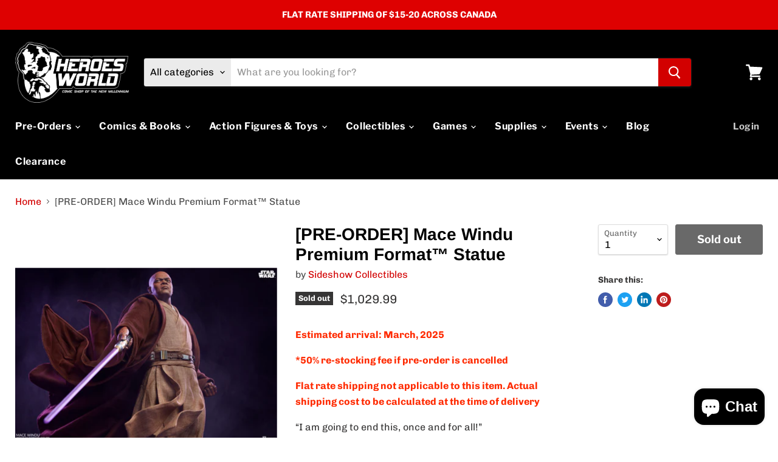

--- FILE ---
content_type: text/html; charset=utf-8
request_url: https://heroesworld.ca/products/pre-order-mace-windu-premium-format%E2%84%A2-figure
body_size: 35437
content:
<!doctype html>
<html class="no-js no-touch" lang="en">
  <head>
    <meta charset="utf-8">
    <meta http-equiv="x-ua-compatible" content="IE=edge">

    <link rel="preconnect" href="https://cdn.shopify.com">
    <link rel="preconnect" href="https://fonts.shopifycdn.com">
    <link rel="preconnect" href="https://v.shopify.com">
    <link rel="preconnect" href="https://cdn.shopifycloud.com">

    <title>[PRE-ORDER] Mace Windu Premium Format™ Statue — Heroes World</title>

    
      <meta name="description" content="Estimated arrival: March, 2025 *50% re-stocking fee if pre-order is cancelled Flat rate shipping not applicable to this item. Actual shipping cost to be calculated at the time of delivery “I am going to end this, once and for all!” Sideshow presents the Mace Windu™ Premium Format™ Figure. This officially licensed Star ">
    

    
  <link rel="shortcut icon" href="//heroesworld.ca/cdn/shop/files/HWfavi_32x32.png?v=1614331934" type="image/png">


    
      <link rel="canonical" href="https://heroesworld.ca/products/pre-order-mace-windu-premium-format%e2%84%a2-figure" />
    

    <meta name="viewport" content="width=device-width">

    
    















<meta property="og:site_name" content="Heroes World">
<meta property="og:url" content="https://heroesworld.ca/products/pre-order-mace-windu-premium-format%e2%84%a2-figure">
<meta property="og:title" content="[PRE-ORDER] Mace Windu Premium Format™ Statue">
<meta property="og:type" content="website">
<meta property="og:description" content="Estimated arrival: March, 2025 *50% re-stocking fee if pre-order is cancelled Flat rate shipping not applicable to this item. Actual shipping cost to be calculated at the time of delivery “I am going to end this, once and for all!” Sideshow presents the Mace Windu™ Premium Format™ Figure. This officially licensed Star ">




    
    
    

    
    
    <meta
      property="og:image"
      content="https://heroesworld.ca/cdn/shop/files/mace-windu_star-wars_gallery_6633f1f77db47_1200x800.jpg?v=1714748192"
    />
    <meta
      property="og:image:secure_url"
      content="https://heroesworld.ca/cdn/shop/files/mace-windu_star-wars_gallery_6633f1f77db47_1200x800.jpg?v=1714748192"
    />
    <meta property="og:image:width" content="1200" />
    <meta property="og:image:height" content="800" />
    
    
    <meta property="og:image:alt" content="Social media image" />
  









  <meta name="twitter:site" content="@hwcomicshop">








<meta name="twitter:title" content="[PRE-ORDER] Mace Windu Premium Format™ Statue">
<meta name="twitter:description" content="Estimated arrival: March, 2025 *50% re-stocking fee if pre-order is cancelled Flat rate shipping not applicable to this item. Actual shipping cost to be calculated at the time of delivery “I am going to end this, once and for all!” Sideshow presents the Mace Windu™ Premium Format™ Figure. This officially licensed Star ">


    
    
    
      
      
      <meta name="twitter:card" content="summary_large_image">
    
    
    <meta
      property="twitter:image"
      content="https://heroesworld.ca/cdn/shop/files/mace-windu_star-wars_gallery_6633f1f77db47_1200x600_crop_center.jpg?v=1714748192"
    />
    <meta property="twitter:image:width" content="1200" />
    <meta property="twitter:image:height" content="600" />
    
    
    <meta property="twitter:image:alt" content="Social media image" />
  



    <link rel="preload" href="//heroesworld.ca/cdn/fonts/libre_franklin/librefranklin_n7.6739620624550b8695d0cc23f92ffd46eb51c7a3.woff2" as="font" crossorigin="anonymous">
    <link rel="preload" as="style" href="//heroesworld.ca/cdn/shop/t/8/assets/theme.css?v=155896923087666485391762230332">

    <script>window.performance && window.performance.mark && window.performance.mark('shopify.content_for_header.start');</script><meta name="google-site-verification" content="6-lCUrk7BoJ3wmuce32DPB6j35tHTV-F0kK87aXfKNY">
<meta id="shopify-digital-wallet" name="shopify-digital-wallet" content="/42099671204/digital_wallets/dialog">
<meta name="shopify-checkout-api-token" content="52c78236e584bd1035b7e73b364ad83b">
<meta id="in-context-paypal-metadata" data-shop-id="42099671204" data-venmo-supported="false" data-environment="production" data-locale="en_US" data-paypal-v4="true" data-currency="CAD">
<link rel="alternate" type="application/json+oembed" href="https://heroesworld.ca/products/pre-order-mace-windu-premium-format%e2%84%a2-figure.oembed">
<script async="async" src="/checkouts/internal/preloads.js?locale=en-CA"></script>
<link rel="preconnect" href="https://shop.app" crossorigin="anonymous">
<script async="async" src="https://shop.app/checkouts/internal/preloads.js?locale=en-CA&shop_id=42099671204" crossorigin="anonymous"></script>
<script id="apple-pay-shop-capabilities" type="application/json">{"shopId":42099671204,"countryCode":"CA","currencyCode":"CAD","merchantCapabilities":["supports3DS"],"merchantId":"gid:\/\/shopify\/Shop\/42099671204","merchantName":"Heroes World","requiredBillingContactFields":["postalAddress","email"],"requiredShippingContactFields":["postalAddress","email"],"shippingType":"shipping","supportedNetworks":["visa","masterCard","amex","discover","interac","jcb"],"total":{"type":"pending","label":"Heroes World","amount":"1.00"},"shopifyPaymentsEnabled":true,"supportsSubscriptions":true}</script>
<script id="shopify-features" type="application/json">{"accessToken":"52c78236e584bd1035b7e73b364ad83b","betas":["rich-media-storefront-analytics"],"domain":"heroesworld.ca","predictiveSearch":true,"shopId":42099671204,"locale":"en"}</script>
<script>var Shopify = Shopify || {};
Shopify.shop = "heroes-world-digital.myshopify.com";
Shopify.locale = "en";
Shopify.currency = {"active":"CAD","rate":"1.0"};
Shopify.country = "CA";
Shopify.theme = {"name":"Empire","id":117842444452,"schema_name":"Empire","schema_version":"5.7.1","theme_store_id":838,"role":"main"};
Shopify.theme.handle = "null";
Shopify.theme.style = {"id":null,"handle":null};
Shopify.cdnHost = "heroesworld.ca/cdn";
Shopify.routes = Shopify.routes || {};
Shopify.routes.root = "/";</script>
<script type="module">!function(o){(o.Shopify=o.Shopify||{}).modules=!0}(window);</script>
<script>!function(o){function n(){var o=[];function n(){o.push(Array.prototype.slice.apply(arguments))}return n.q=o,n}var t=o.Shopify=o.Shopify||{};t.loadFeatures=n(),t.autoloadFeatures=n()}(window);</script>
<script>
  window.ShopifyPay = window.ShopifyPay || {};
  window.ShopifyPay.apiHost = "shop.app\/pay";
  window.ShopifyPay.redirectState = null;
</script>
<script id="shop-js-analytics" type="application/json">{"pageType":"product"}</script>
<script defer="defer" async type="module" src="//heroesworld.ca/cdn/shopifycloud/shop-js/modules/v2/client.init-shop-cart-sync_BdyHc3Nr.en.esm.js"></script>
<script defer="defer" async type="module" src="//heroesworld.ca/cdn/shopifycloud/shop-js/modules/v2/chunk.common_Daul8nwZ.esm.js"></script>
<script type="module">
  await import("//heroesworld.ca/cdn/shopifycloud/shop-js/modules/v2/client.init-shop-cart-sync_BdyHc3Nr.en.esm.js");
await import("//heroesworld.ca/cdn/shopifycloud/shop-js/modules/v2/chunk.common_Daul8nwZ.esm.js");

  window.Shopify.SignInWithShop?.initShopCartSync?.({"fedCMEnabled":true,"windoidEnabled":true});

</script>
<script>
  window.Shopify = window.Shopify || {};
  if (!window.Shopify.featureAssets) window.Shopify.featureAssets = {};
  window.Shopify.featureAssets['shop-js'] = {"shop-cart-sync":["modules/v2/client.shop-cart-sync_QYOiDySF.en.esm.js","modules/v2/chunk.common_Daul8nwZ.esm.js"],"init-fed-cm":["modules/v2/client.init-fed-cm_DchLp9rc.en.esm.js","modules/v2/chunk.common_Daul8nwZ.esm.js"],"shop-button":["modules/v2/client.shop-button_OV7bAJc5.en.esm.js","modules/v2/chunk.common_Daul8nwZ.esm.js"],"init-windoid":["modules/v2/client.init-windoid_DwxFKQ8e.en.esm.js","modules/v2/chunk.common_Daul8nwZ.esm.js"],"shop-cash-offers":["modules/v2/client.shop-cash-offers_DWtL6Bq3.en.esm.js","modules/v2/chunk.common_Daul8nwZ.esm.js","modules/v2/chunk.modal_CQq8HTM6.esm.js"],"shop-toast-manager":["modules/v2/client.shop-toast-manager_CX9r1SjA.en.esm.js","modules/v2/chunk.common_Daul8nwZ.esm.js"],"init-shop-email-lookup-coordinator":["modules/v2/client.init-shop-email-lookup-coordinator_UhKnw74l.en.esm.js","modules/v2/chunk.common_Daul8nwZ.esm.js"],"pay-button":["modules/v2/client.pay-button_DzxNnLDY.en.esm.js","modules/v2/chunk.common_Daul8nwZ.esm.js"],"avatar":["modules/v2/client.avatar_BTnouDA3.en.esm.js"],"init-shop-cart-sync":["modules/v2/client.init-shop-cart-sync_BdyHc3Nr.en.esm.js","modules/v2/chunk.common_Daul8nwZ.esm.js"],"shop-login-button":["modules/v2/client.shop-login-button_D8B466_1.en.esm.js","modules/v2/chunk.common_Daul8nwZ.esm.js","modules/v2/chunk.modal_CQq8HTM6.esm.js"],"init-customer-accounts-sign-up":["modules/v2/client.init-customer-accounts-sign-up_C8fpPm4i.en.esm.js","modules/v2/client.shop-login-button_D8B466_1.en.esm.js","modules/v2/chunk.common_Daul8nwZ.esm.js","modules/v2/chunk.modal_CQq8HTM6.esm.js"],"init-shop-for-new-customer-accounts":["modules/v2/client.init-shop-for-new-customer-accounts_CVTO0Ztu.en.esm.js","modules/v2/client.shop-login-button_D8B466_1.en.esm.js","modules/v2/chunk.common_Daul8nwZ.esm.js","modules/v2/chunk.modal_CQq8HTM6.esm.js"],"init-customer-accounts":["modules/v2/client.init-customer-accounts_dRgKMfrE.en.esm.js","modules/v2/client.shop-login-button_D8B466_1.en.esm.js","modules/v2/chunk.common_Daul8nwZ.esm.js","modules/v2/chunk.modal_CQq8HTM6.esm.js"],"shop-follow-button":["modules/v2/client.shop-follow-button_CkZpjEct.en.esm.js","modules/v2/chunk.common_Daul8nwZ.esm.js","modules/v2/chunk.modal_CQq8HTM6.esm.js"],"lead-capture":["modules/v2/client.lead-capture_BntHBhfp.en.esm.js","modules/v2/chunk.common_Daul8nwZ.esm.js","modules/v2/chunk.modal_CQq8HTM6.esm.js"],"checkout-modal":["modules/v2/client.checkout-modal_CfxcYbTm.en.esm.js","modules/v2/chunk.common_Daul8nwZ.esm.js","modules/v2/chunk.modal_CQq8HTM6.esm.js"],"shop-login":["modules/v2/client.shop-login_Da4GZ2H6.en.esm.js","modules/v2/chunk.common_Daul8nwZ.esm.js","modules/v2/chunk.modal_CQq8HTM6.esm.js"],"payment-terms":["modules/v2/client.payment-terms_MV4M3zvL.en.esm.js","modules/v2/chunk.common_Daul8nwZ.esm.js","modules/v2/chunk.modal_CQq8HTM6.esm.js"]};
</script>
<script>(function() {
  var isLoaded = false;
  function asyncLoad() {
    if (isLoaded) return;
    isLoaded = true;
    var urls = ["https:\/\/shy.elfsight.com\/p\/platform.js?shop=heroes-world-digital.myshopify.com"];
    for (var i = 0; i < urls.length; i++) {
      var s = document.createElement('script');
      s.type = 'text/javascript';
      s.async = true;
      s.src = urls[i];
      var x = document.getElementsByTagName('script')[0];
      x.parentNode.insertBefore(s, x);
    }
  };
  if(window.attachEvent) {
    window.attachEvent('onload', asyncLoad);
  } else {
    window.addEventListener('load', asyncLoad, false);
  }
})();</script>
<script id="__st">var __st={"a":42099671204,"offset":-18000,"reqid":"d94574c5-eb4c-493f-b374-9322aac9ba6c-1769026804","pageurl":"heroesworld.ca\/products\/pre-order-mace-windu-premium-format%E2%84%A2-figure","u":"b85391bd4ca5","p":"product","rtyp":"product","rid":8404822032641};</script>
<script>window.ShopifyPaypalV4VisibilityTracking = true;</script>
<script id="captcha-bootstrap">!function(){'use strict';const t='contact',e='account',n='new_comment',o=[[t,t],['blogs',n],['comments',n],[t,'customer']],c=[[e,'customer_login'],[e,'guest_login'],[e,'recover_customer_password'],[e,'create_customer']],r=t=>t.map((([t,e])=>`form[action*='/${t}']:not([data-nocaptcha='true']) input[name='form_type'][value='${e}']`)).join(','),a=t=>()=>t?[...document.querySelectorAll(t)].map((t=>t.form)):[];function s(){const t=[...o],e=r(t);return a(e)}const i='password',u='form_key',d=['recaptcha-v3-token','g-recaptcha-response','h-captcha-response',i],f=()=>{try{return window.sessionStorage}catch{return}},m='__shopify_v',_=t=>t.elements[u];function p(t,e,n=!1){try{const o=window.sessionStorage,c=JSON.parse(o.getItem(e)),{data:r}=function(t){const{data:e,action:n}=t;return t[m]||n?{data:e,action:n}:{data:t,action:n}}(c);for(const[e,n]of Object.entries(r))t.elements[e]&&(t.elements[e].value=n);n&&o.removeItem(e)}catch(o){console.error('form repopulation failed',{error:o})}}const l='form_type',E='cptcha';function T(t){t.dataset[E]=!0}const w=window,h=w.document,L='Shopify',v='ce_forms',y='captcha';let A=!1;((t,e)=>{const n=(g='f06e6c50-85a8-45c8-87d0-21a2b65856fe',I='https://cdn.shopify.com/shopifycloud/storefront-forms-hcaptcha/ce_storefront_forms_captcha_hcaptcha.v1.5.2.iife.js',D={infoText:'Protected by hCaptcha',privacyText:'Privacy',termsText:'Terms'},(t,e,n)=>{const o=w[L][v],c=o.bindForm;if(c)return c(t,g,e,D).then(n);var r;o.q.push([[t,g,e,D],n]),r=I,A||(h.body.append(Object.assign(h.createElement('script'),{id:'captcha-provider',async:!0,src:r})),A=!0)});var g,I,D;w[L]=w[L]||{},w[L][v]=w[L][v]||{},w[L][v].q=[],w[L][y]=w[L][y]||{},w[L][y].protect=function(t,e){n(t,void 0,e),T(t)},Object.freeze(w[L][y]),function(t,e,n,w,h,L){const[v,y,A,g]=function(t,e,n){const i=e?o:[],u=t?c:[],d=[...i,...u],f=r(d),m=r(i),_=r(d.filter((([t,e])=>n.includes(e))));return[a(f),a(m),a(_),s()]}(w,h,L),I=t=>{const e=t.target;return e instanceof HTMLFormElement?e:e&&e.form},D=t=>v().includes(t);t.addEventListener('submit',(t=>{const e=I(t);if(!e)return;const n=D(e)&&!e.dataset.hcaptchaBound&&!e.dataset.recaptchaBound,o=_(e),c=g().includes(e)&&(!o||!o.value);(n||c)&&t.preventDefault(),c&&!n&&(function(t){try{if(!f())return;!function(t){const e=f();if(!e)return;const n=_(t);if(!n)return;const o=n.value;o&&e.removeItem(o)}(t);const e=Array.from(Array(32),(()=>Math.random().toString(36)[2])).join('');!function(t,e){_(t)||t.append(Object.assign(document.createElement('input'),{type:'hidden',name:u})),t.elements[u].value=e}(t,e),function(t,e){const n=f();if(!n)return;const o=[...t.querySelectorAll(`input[type='${i}']`)].map((({name:t})=>t)),c=[...d,...o],r={};for(const[a,s]of new FormData(t).entries())c.includes(a)||(r[a]=s);n.setItem(e,JSON.stringify({[m]:1,action:t.action,data:r}))}(t,e)}catch(e){console.error('failed to persist form',e)}}(e),e.submit())}));const S=(t,e)=>{t&&!t.dataset[E]&&(n(t,e.some((e=>e===t))),T(t))};for(const o of['focusin','change'])t.addEventListener(o,(t=>{const e=I(t);D(e)&&S(e,y())}));const B=e.get('form_key'),M=e.get(l),P=B&&M;t.addEventListener('DOMContentLoaded',(()=>{const t=y();if(P)for(const e of t)e.elements[l].value===M&&p(e,B);[...new Set([...A(),...v().filter((t=>'true'===t.dataset.shopifyCaptcha))])].forEach((e=>S(e,t)))}))}(h,new URLSearchParams(w.location.search),n,t,e,['guest_login'])})(!0,!0)}();</script>
<script integrity="sha256-4kQ18oKyAcykRKYeNunJcIwy7WH5gtpwJnB7kiuLZ1E=" data-source-attribution="shopify.loadfeatures" defer="defer" src="//heroesworld.ca/cdn/shopifycloud/storefront/assets/storefront/load_feature-a0a9edcb.js" crossorigin="anonymous"></script>
<script crossorigin="anonymous" defer="defer" src="//heroesworld.ca/cdn/shopifycloud/storefront/assets/shopify_pay/storefront-65b4c6d7.js?v=20250812"></script>
<script data-source-attribution="shopify.dynamic_checkout.dynamic.init">var Shopify=Shopify||{};Shopify.PaymentButton=Shopify.PaymentButton||{isStorefrontPortableWallets:!0,init:function(){window.Shopify.PaymentButton.init=function(){};var t=document.createElement("script");t.src="https://heroesworld.ca/cdn/shopifycloud/portable-wallets/latest/portable-wallets.en.js",t.type="module",document.head.appendChild(t)}};
</script>
<script data-source-attribution="shopify.dynamic_checkout.buyer_consent">
  function portableWalletsHideBuyerConsent(e){var t=document.getElementById("shopify-buyer-consent"),n=document.getElementById("shopify-subscription-policy-button");t&&n&&(t.classList.add("hidden"),t.setAttribute("aria-hidden","true"),n.removeEventListener("click",e))}function portableWalletsShowBuyerConsent(e){var t=document.getElementById("shopify-buyer-consent"),n=document.getElementById("shopify-subscription-policy-button");t&&n&&(t.classList.remove("hidden"),t.removeAttribute("aria-hidden"),n.addEventListener("click",e))}window.Shopify?.PaymentButton&&(window.Shopify.PaymentButton.hideBuyerConsent=portableWalletsHideBuyerConsent,window.Shopify.PaymentButton.showBuyerConsent=portableWalletsShowBuyerConsent);
</script>
<script data-source-attribution="shopify.dynamic_checkout.cart.bootstrap">document.addEventListener("DOMContentLoaded",(function(){function t(){return document.querySelector("shopify-accelerated-checkout-cart, shopify-accelerated-checkout")}if(t())Shopify.PaymentButton.init();else{new MutationObserver((function(e,n){t()&&(Shopify.PaymentButton.init(),n.disconnect())})).observe(document.body,{childList:!0,subtree:!0})}}));
</script>
<link id="shopify-accelerated-checkout-styles" rel="stylesheet" media="screen" href="https://heroesworld.ca/cdn/shopifycloud/portable-wallets/latest/accelerated-checkout-backwards-compat.css" crossorigin="anonymous">
<style id="shopify-accelerated-checkout-cart">
        #shopify-buyer-consent {
  margin-top: 1em;
  display: inline-block;
  width: 100%;
}

#shopify-buyer-consent.hidden {
  display: none;
}

#shopify-subscription-policy-button {
  background: none;
  border: none;
  padding: 0;
  text-decoration: underline;
  font-size: inherit;
  cursor: pointer;
}

#shopify-subscription-policy-button::before {
  box-shadow: none;
}

      </style>

<script>window.performance && window.performance.mark && window.performance.mark('shopify.content_for_header.end');</script>

    <link href="//heroesworld.ca/cdn/shop/t/8/assets/theme.css?v=155896923087666485391762230332" rel="stylesheet" type="text/css" media="all" />

    
    <script>
      window.Theme = window.Theme || {};
      window.Theme.routes = {
        "root_url": "/",
        "account_url": "/account",
        "account_login_url": "https://heroesworld.ca/customer_authentication/redirect?locale=en&region_country=CA",
        "account_logout_url": "/account/logout",
        "account_register_url": "https://shopify.com/42099671204/account?locale=en",
        "account_addresses_url": "/account/addresses",
        "collections_url": "/collections",
        "all_products_collection_url": "/collections/all",
        "search_url": "/search",
        "cart_url": "/cart",
        "cart_add_url": "/cart/add",
        "cart_change_url": "/cart/change",
        "cart_clear_url": "/cart/clear",
        "product_recommendations_url": "/recommendations/products",
      };
    </script>
    

  <!-- BEGIN app block: shopify://apps/minmaxify-order-limits/blocks/app-embed-block/3acfba32-89f3-4377-ae20-cbb9abc48475 -->

<!-- END app block --><script src="https://cdn.shopify.com/extensions/e8878072-2f6b-4e89-8082-94b04320908d/inbox-1254/assets/inbox-chat-loader.js" type="text/javascript" defer="defer"></script>
<link href="https://monorail-edge.shopifysvc.com" rel="dns-prefetch">
<script>(function(){if ("sendBeacon" in navigator && "performance" in window) {try {var session_token_from_headers = performance.getEntriesByType('navigation')[0].serverTiming.find(x => x.name == '_s').description;} catch {var session_token_from_headers = undefined;}var session_cookie_matches = document.cookie.match(/_shopify_s=([^;]*)/);var session_token_from_cookie = session_cookie_matches && session_cookie_matches.length === 2 ? session_cookie_matches[1] : "";var session_token = session_token_from_headers || session_token_from_cookie || "";function handle_abandonment_event(e) {var entries = performance.getEntries().filter(function(entry) {return /monorail-edge.shopifysvc.com/.test(entry.name);});if (!window.abandonment_tracked && entries.length === 0) {window.abandonment_tracked = true;var currentMs = Date.now();var navigation_start = performance.timing.navigationStart;var payload = {shop_id: 42099671204,url: window.location.href,navigation_start,duration: currentMs - navigation_start,session_token,page_type: "product"};window.navigator.sendBeacon("https://monorail-edge.shopifysvc.com/v1/produce", JSON.stringify({schema_id: "online_store_buyer_site_abandonment/1.1",payload: payload,metadata: {event_created_at_ms: currentMs,event_sent_at_ms: currentMs}}));}}window.addEventListener('pagehide', handle_abandonment_event);}}());</script>
<script id="web-pixels-manager-setup">(function e(e,d,r,n,o){if(void 0===o&&(o={}),!Boolean(null===(a=null===(i=window.Shopify)||void 0===i?void 0:i.analytics)||void 0===a?void 0:a.replayQueue)){var i,a;window.Shopify=window.Shopify||{};var t=window.Shopify;t.analytics=t.analytics||{};var s=t.analytics;s.replayQueue=[],s.publish=function(e,d,r){return s.replayQueue.push([e,d,r]),!0};try{self.performance.mark("wpm:start")}catch(e){}var l=function(){var e={modern:/Edge?\/(1{2}[4-9]|1[2-9]\d|[2-9]\d{2}|\d{4,})\.\d+(\.\d+|)|Firefox\/(1{2}[4-9]|1[2-9]\d|[2-9]\d{2}|\d{4,})\.\d+(\.\d+|)|Chrom(ium|e)\/(9{2}|\d{3,})\.\d+(\.\d+|)|(Maci|X1{2}).+ Version\/(15\.\d+|(1[6-9]|[2-9]\d|\d{3,})\.\d+)([,.]\d+|)( \(\w+\)|)( Mobile\/\w+|) Safari\/|Chrome.+OPR\/(9{2}|\d{3,})\.\d+\.\d+|(CPU[ +]OS|iPhone[ +]OS|CPU[ +]iPhone|CPU IPhone OS|CPU iPad OS)[ +]+(15[._]\d+|(1[6-9]|[2-9]\d|\d{3,})[._]\d+)([._]\d+|)|Android:?[ /-](13[3-9]|1[4-9]\d|[2-9]\d{2}|\d{4,})(\.\d+|)(\.\d+|)|Android.+Firefox\/(13[5-9]|1[4-9]\d|[2-9]\d{2}|\d{4,})\.\d+(\.\d+|)|Android.+Chrom(ium|e)\/(13[3-9]|1[4-9]\d|[2-9]\d{2}|\d{4,})\.\d+(\.\d+|)|SamsungBrowser\/([2-9]\d|\d{3,})\.\d+/,legacy:/Edge?\/(1[6-9]|[2-9]\d|\d{3,})\.\d+(\.\d+|)|Firefox\/(5[4-9]|[6-9]\d|\d{3,})\.\d+(\.\d+|)|Chrom(ium|e)\/(5[1-9]|[6-9]\d|\d{3,})\.\d+(\.\d+|)([\d.]+$|.*Safari\/(?![\d.]+ Edge\/[\d.]+$))|(Maci|X1{2}).+ Version\/(10\.\d+|(1[1-9]|[2-9]\d|\d{3,})\.\d+)([,.]\d+|)( \(\w+\)|)( Mobile\/\w+|) Safari\/|Chrome.+OPR\/(3[89]|[4-9]\d|\d{3,})\.\d+\.\d+|(CPU[ +]OS|iPhone[ +]OS|CPU[ +]iPhone|CPU IPhone OS|CPU iPad OS)[ +]+(10[._]\d+|(1[1-9]|[2-9]\d|\d{3,})[._]\d+)([._]\d+|)|Android:?[ /-](13[3-9]|1[4-9]\d|[2-9]\d{2}|\d{4,})(\.\d+|)(\.\d+|)|Mobile Safari.+OPR\/([89]\d|\d{3,})\.\d+\.\d+|Android.+Firefox\/(13[5-9]|1[4-9]\d|[2-9]\d{2}|\d{4,})\.\d+(\.\d+|)|Android.+Chrom(ium|e)\/(13[3-9]|1[4-9]\d|[2-9]\d{2}|\d{4,})\.\d+(\.\d+|)|Android.+(UC? ?Browser|UCWEB|U3)[ /]?(15\.([5-9]|\d{2,})|(1[6-9]|[2-9]\d|\d{3,})\.\d+)\.\d+|SamsungBrowser\/(5\.\d+|([6-9]|\d{2,})\.\d+)|Android.+MQ{2}Browser\/(14(\.(9|\d{2,})|)|(1[5-9]|[2-9]\d|\d{3,})(\.\d+|))(\.\d+|)|K[Aa][Ii]OS\/(3\.\d+|([4-9]|\d{2,})\.\d+)(\.\d+|)/},d=e.modern,r=e.legacy,n=navigator.userAgent;return n.match(d)?"modern":n.match(r)?"legacy":"unknown"}(),u="modern"===l?"modern":"legacy",c=(null!=n?n:{modern:"",legacy:""})[u],f=function(e){return[e.baseUrl,"/wpm","/b",e.hashVersion,"modern"===e.buildTarget?"m":"l",".js"].join("")}({baseUrl:d,hashVersion:r,buildTarget:u}),m=function(e){var d=e.version,r=e.bundleTarget,n=e.surface,o=e.pageUrl,i=e.monorailEndpoint;return{emit:function(e){var a=e.status,t=e.errorMsg,s=(new Date).getTime(),l=JSON.stringify({metadata:{event_sent_at_ms:s},events:[{schema_id:"web_pixels_manager_load/3.1",payload:{version:d,bundle_target:r,page_url:o,status:a,surface:n,error_msg:t},metadata:{event_created_at_ms:s}}]});if(!i)return console&&console.warn&&console.warn("[Web Pixels Manager] No Monorail endpoint provided, skipping logging."),!1;try{return self.navigator.sendBeacon.bind(self.navigator)(i,l)}catch(e){}var u=new XMLHttpRequest;try{return u.open("POST",i,!0),u.setRequestHeader("Content-Type","text/plain"),u.send(l),!0}catch(e){return console&&console.warn&&console.warn("[Web Pixels Manager] Got an unhandled error while logging to Monorail."),!1}}}}({version:r,bundleTarget:l,surface:e.surface,pageUrl:self.location.href,monorailEndpoint:e.monorailEndpoint});try{o.browserTarget=l,function(e){var d=e.src,r=e.async,n=void 0===r||r,o=e.onload,i=e.onerror,a=e.sri,t=e.scriptDataAttributes,s=void 0===t?{}:t,l=document.createElement("script"),u=document.querySelector("head"),c=document.querySelector("body");if(l.async=n,l.src=d,a&&(l.integrity=a,l.crossOrigin="anonymous"),s)for(var f in s)if(Object.prototype.hasOwnProperty.call(s,f))try{l.dataset[f]=s[f]}catch(e){}if(o&&l.addEventListener("load",o),i&&l.addEventListener("error",i),u)u.appendChild(l);else{if(!c)throw new Error("Did not find a head or body element to append the script");c.appendChild(l)}}({src:f,async:!0,onload:function(){if(!function(){var e,d;return Boolean(null===(d=null===(e=window.Shopify)||void 0===e?void 0:e.analytics)||void 0===d?void 0:d.initialized)}()){var d=window.webPixelsManager.init(e)||void 0;if(d){var r=window.Shopify.analytics;r.replayQueue.forEach((function(e){var r=e[0],n=e[1],o=e[2];d.publishCustomEvent(r,n,o)})),r.replayQueue=[],r.publish=d.publishCustomEvent,r.visitor=d.visitor,r.initialized=!0}}},onerror:function(){return m.emit({status:"failed",errorMsg:"".concat(f," has failed to load")})},sri:function(e){var d=/^sha384-[A-Za-z0-9+/=]+$/;return"string"==typeof e&&d.test(e)}(c)?c:"",scriptDataAttributes:o}),m.emit({status:"loading"})}catch(e){m.emit({status:"failed",errorMsg:(null==e?void 0:e.message)||"Unknown error"})}}})({shopId: 42099671204,storefrontBaseUrl: "https://heroesworld.ca",extensionsBaseUrl: "https://extensions.shopifycdn.com/cdn/shopifycloud/web-pixels-manager",monorailEndpoint: "https://monorail-edge.shopifysvc.com/unstable/produce_batch",surface: "storefront-renderer",enabledBetaFlags: ["2dca8a86"],webPixelsConfigList: [{"id":"896631041","configuration":"{\"config\":\"{\\\"google_tag_ids\\\":[\\\"G-92FLGJN8WQ\\\",\\\"GT-NNZCTW45\\\"],\\\"target_country\\\":\\\"ZZ\\\",\\\"gtag_events\\\":[{\\\"type\\\":\\\"search\\\",\\\"action_label\\\":\\\"G-92FLGJN8WQ\\\"},{\\\"type\\\":\\\"begin_checkout\\\",\\\"action_label\\\":\\\"G-92FLGJN8WQ\\\"},{\\\"type\\\":\\\"view_item\\\",\\\"action_label\\\":[\\\"G-92FLGJN8WQ\\\",\\\"MC-GN3092JTHC\\\"]},{\\\"type\\\":\\\"purchase\\\",\\\"action_label\\\":[\\\"G-92FLGJN8WQ\\\",\\\"MC-GN3092JTHC\\\"]},{\\\"type\\\":\\\"page_view\\\",\\\"action_label\\\":[\\\"G-92FLGJN8WQ\\\",\\\"MC-GN3092JTHC\\\"]},{\\\"type\\\":\\\"add_payment_info\\\",\\\"action_label\\\":\\\"G-92FLGJN8WQ\\\"},{\\\"type\\\":\\\"add_to_cart\\\",\\\"action_label\\\":\\\"G-92FLGJN8WQ\\\"}],\\\"enable_monitoring_mode\\\":false}\"}","eventPayloadVersion":"v1","runtimeContext":"OPEN","scriptVersion":"b2a88bafab3e21179ed38636efcd8a93","type":"APP","apiClientId":1780363,"privacyPurposes":[],"dataSharingAdjustments":{"protectedCustomerApprovalScopes":["read_customer_address","read_customer_email","read_customer_name","read_customer_personal_data","read_customer_phone"]}},{"id":"70189313","eventPayloadVersion":"v1","runtimeContext":"LAX","scriptVersion":"1","type":"CUSTOM","privacyPurposes":["ANALYTICS"],"name":"Google Analytics tag (migrated)"},{"id":"shopify-app-pixel","configuration":"{}","eventPayloadVersion":"v1","runtimeContext":"STRICT","scriptVersion":"0450","apiClientId":"shopify-pixel","type":"APP","privacyPurposes":["ANALYTICS","MARKETING"]},{"id":"shopify-custom-pixel","eventPayloadVersion":"v1","runtimeContext":"LAX","scriptVersion":"0450","apiClientId":"shopify-pixel","type":"CUSTOM","privacyPurposes":["ANALYTICS","MARKETING"]}],isMerchantRequest: false,initData: {"shop":{"name":"Heroes World","paymentSettings":{"currencyCode":"CAD"},"myshopifyDomain":"heroes-world-digital.myshopify.com","countryCode":"CA","storefrontUrl":"https:\/\/heroesworld.ca"},"customer":null,"cart":null,"checkout":null,"productVariants":[{"price":{"amount":1029.99,"currencyCode":"CAD"},"product":{"title":"[PRE-ORDER] Mace Windu Premium Format™ Statue","vendor":"Sideshow Collectibles","id":"8404822032641","untranslatedTitle":"[PRE-ORDER] Mace Windu Premium Format™ Statue","url":"\/products\/pre-order-mace-windu-premium-format%E2%84%A2-figure","type":"Statues"},"id":"45084945121537","image":{"src":"\/\/heroesworld.ca\/cdn\/shop\/files\/mace-windu_star-wars_gallery_6633f1f77db47.jpg?v=1714748192"},"sku":null,"title":"Default Title","untranslatedTitle":"Default Title"}],"purchasingCompany":null},},"https://heroesworld.ca/cdn","fcfee988w5aeb613cpc8e4bc33m6693e112",{"modern":"","legacy":""},{"shopId":"42099671204","storefrontBaseUrl":"https:\/\/heroesworld.ca","extensionBaseUrl":"https:\/\/extensions.shopifycdn.com\/cdn\/shopifycloud\/web-pixels-manager","surface":"storefront-renderer","enabledBetaFlags":"[\"2dca8a86\"]","isMerchantRequest":"false","hashVersion":"fcfee988w5aeb613cpc8e4bc33m6693e112","publish":"custom","events":"[[\"page_viewed\",{}],[\"product_viewed\",{\"productVariant\":{\"price\":{\"amount\":1029.99,\"currencyCode\":\"CAD\"},\"product\":{\"title\":\"[PRE-ORDER] Mace Windu Premium Format™ Statue\",\"vendor\":\"Sideshow Collectibles\",\"id\":\"8404822032641\",\"untranslatedTitle\":\"[PRE-ORDER] Mace Windu Premium Format™ Statue\",\"url\":\"\/products\/pre-order-mace-windu-premium-format%E2%84%A2-figure\",\"type\":\"Statues\"},\"id\":\"45084945121537\",\"image\":{\"src\":\"\/\/heroesworld.ca\/cdn\/shop\/files\/mace-windu_star-wars_gallery_6633f1f77db47.jpg?v=1714748192\"},\"sku\":null,\"title\":\"Default Title\",\"untranslatedTitle\":\"Default Title\"}}]]"});</script><script>
  window.ShopifyAnalytics = window.ShopifyAnalytics || {};
  window.ShopifyAnalytics.meta = window.ShopifyAnalytics.meta || {};
  window.ShopifyAnalytics.meta.currency = 'CAD';
  var meta = {"product":{"id":8404822032641,"gid":"gid:\/\/shopify\/Product\/8404822032641","vendor":"Sideshow Collectibles","type":"Statues","handle":"pre-order-mace-windu-premium-format™-figure","variants":[{"id":45084945121537,"price":102999,"name":"[PRE-ORDER] Mace Windu Premium Format™ Statue","public_title":null,"sku":null}],"remote":false},"page":{"pageType":"product","resourceType":"product","resourceId":8404822032641,"requestId":"d94574c5-eb4c-493f-b374-9322aac9ba6c-1769026804"}};
  for (var attr in meta) {
    window.ShopifyAnalytics.meta[attr] = meta[attr];
  }
</script>
<script class="analytics">
  (function () {
    var customDocumentWrite = function(content) {
      var jquery = null;

      if (window.jQuery) {
        jquery = window.jQuery;
      } else if (window.Checkout && window.Checkout.$) {
        jquery = window.Checkout.$;
      }

      if (jquery) {
        jquery('body').append(content);
      }
    };

    var hasLoggedConversion = function(token) {
      if (token) {
        return document.cookie.indexOf('loggedConversion=' + token) !== -1;
      }
      return false;
    }

    var setCookieIfConversion = function(token) {
      if (token) {
        var twoMonthsFromNow = new Date(Date.now());
        twoMonthsFromNow.setMonth(twoMonthsFromNow.getMonth() + 2);

        document.cookie = 'loggedConversion=' + token + '; expires=' + twoMonthsFromNow;
      }
    }

    var trekkie = window.ShopifyAnalytics.lib = window.trekkie = window.trekkie || [];
    if (trekkie.integrations) {
      return;
    }
    trekkie.methods = [
      'identify',
      'page',
      'ready',
      'track',
      'trackForm',
      'trackLink'
    ];
    trekkie.factory = function(method) {
      return function() {
        var args = Array.prototype.slice.call(arguments);
        args.unshift(method);
        trekkie.push(args);
        return trekkie;
      };
    };
    for (var i = 0; i < trekkie.methods.length; i++) {
      var key = trekkie.methods[i];
      trekkie[key] = trekkie.factory(key);
    }
    trekkie.load = function(config) {
      trekkie.config = config || {};
      trekkie.config.initialDocumentCookie = document.cookie;
      var first = document.getElementsByTagName('script')[0];
      var script = document.createElement('script');
      script.type = 'text/javascript';
      script.onerror = function(e) {
        var scriptFallback = document.createElement('script');
        scriptFallback.type = 'text/javascript';
        scriptFallback.onerror = function(error) {
                var Monorail = {
      produce: function produce(monorailDomain, schemaId, payload) {
        var currentMs = new Date().getTime();
        var event = {
          schema_id: schemaId,
          payload: payload,
          metadata: {
            event_created_at_ms: currentMs,
            event_sent_at_ms: currentMs
          }
        };
        return Monorail.sendRequest("https://" + monorailDomain + "/v1/produce", JSON.stringify(event));
      },
      sendRequest: function sendRequest(endpointUrl, payload) {
        // Try the sendBeacon API
        if (window && window.navigator && typeof window.navigator.sendBeacon === 'function' && typeof window.Blob === 'function' && !Monorail.isIos12()) {
          var blobData = new window.Blob([payload], {
            type: 'text/plain'
          });

          if (window.navigator.sendBeacon(endpointUrl, blobData)) {
            return true;
          } // sendBeacon was not successful

        } // XHR beacon

        var xhr = new XMLHttpRequest();

        try {
          xhr.open('POST', endpointUrl);
          xhr.setRequestHeader('Content-Type', 'text/plain');
          xhr.send(payload);
        } catch (e) {
          console.log(e);
        }

        return false;
      },
      isIos12: function isIos12() {
        return window.navigator.userAgent.lastIndexOf('iPhone; CPU iPhone OS 12_') !== -1 || window.navigator.userAgent.lastIndexOf('iPad; CPU OS 12_') !== -1;
      }
    };
    Monorail.produce('monorail-edge.shopifysvc.com',
      'trekkie_storefront_load_errors/1.1',
      {shop_id: 42099671204,
      theme_id: 117842444452,
      app_name: "storefront",
      context_url: window.location.href,
      source_url: "//heroesworld.ca/cdn/s/trekkie.storefront.cd680fe47e6c39ca5d5df5f0a32d569bc48c0f27.min.js"});

        };
        scriptFallback.async = true;
        scriptFallback.src = '//heroesworld.ca/cdn/s/trekkie.storefront.cd680fe47e6c39ca5d5df5f0a32d569bc48c0f27.min.js';
        first.parentNode.insertBefore(scriptFallback, first);
      };
      script.async = true;
      script.src = '//heroesworld.ca/cdn/s/trekkie.storefront.cd680fe47e6c39ca5d5df5f0a32d569bc48c0f27.min.js';
      first.parentNode.insertBefore(script, first);
    };
    trekkie.load(
      {"Trekkie":{"appName":"storefront","development":false,"defaultAttributes":{"shopId":42099671204,"isMerchantRequest":null,"themeId":117842444452,"themeCityHash":"10933458118139333813","contentLanguage":"en","currency":"CAD","eventMetadataId":"da0735b4-b3f7-4e95-b0c8-cf2ea294f96d"},"isServerSideCookieWritingEnabled":true,"monorailRegion":"shop_domain","enabledBetaFlags":["65f19447"]},"Session Attribution":{},"S2S":{"facebookCapiEnabled":false,"source":"trekkie-storefront-renderer","apiClientId":580111}}
    );

    var loaded = false;
    trekkie.ready(function() {
      if (loaded) return;
      loaded = true;

      window.ShopifyAnalytics.lib = window.trekkie;

      var originalDocumentWrite = document.write;
      document.write = customDocumentWrite;
      try { window.ShopifyAnalytics.merchantGoogleAnalytics.call(this); } catch(error) {};
      document.write = originalDocumentWrite;

      window.ShopifyAnalytics.lib.page(null,{"pageType":"product","resourceType":"product","resourceId":8404822032641,"requestId":"d94574c5-eb4c-493f-b374-9322aac9ba6c-1769026804","shopifyEmitted":true});

      var match = window.location.pathname.match(/checkouts\/(.+)\/(thank_you|post_purchase)/)
      var token = match? match[1]: undefined;
      if (!hasLoggedConversion(token)) {
        setCookieIfConversion(token);
        window.ShopifyAnalytics.lib.track("Viewed Product",{"currency":"CAD","variantId":45084945121537,"productId":8404822032641,"productGid":"gid:\/\/shopify\/Product\/8404822032641","name":"[PRE-ORDER] Mace Windu Premium Format™ Statue","price":"1029.99","sku":null,"brand":"Sideshow Collectibles","variant":null,"category":"Statues","nonInteraction":true,"remote":false},undefined,undefined,{"shopifyEmitted":true});
      window.ShopifyAnalytics.lib.track("monorail:\/\/trekkie_storefront_viewed_product\/1.1",{"currency":"CAD","variantId":45084945121537,"productId":8404822032641,"productGid":"gid:\/\/shopify\/Product\/8404822032641","name":"[PRE-ORDER] Mace Windu Premium Format™ Statue","price":"1029.99","sku":null,"brand":"Sideshow Collectibles","variant":null,"category":"Statues","nonInteraction":true,"remote":false,"referer":"https:\/\/heroesworld.ca\/products\/pre-order-mace-windu-premium-format%E2%84%A2-figure"});
      }
    });


        var eventsListenerScript = document.createElement('script');
        eventsListenerScript.async = true;
        eventsListenerScript.src = "//heroesworld.ca/cdn/shopifycloud/storefront/assets/shop_events_listener-3da45d37.js";
        document.getElementsByTagName('head')[0].appendChild(eventsListenerScript);

})();</script>
  <script>
  if (!window.ga || (window.ga && typeof window.ga !== 'function')) {
    window.ga = function ga() {
      (window.ga.q = window.ga.q || []).push(arguments);
      if (window.Shopify && window.Shopify.analytics && typeof window.Shopify.analytics.publish === 'function') {
        window.Shopify.analytics.publish("ga_stub_called", {}, {sendTo: "google_osp_migration"});
      }
      console.error("Shopify's Google Analytics stub called with:", Array.from(arguments), "\nSee https://help.shopify.com/manual/promoting-marketing/pixels/pixel-migration#google for more information.");
    };
    if (window.Shopify && window.Shopify.analytics && typeof window.Shopify.analytics.publish === 'function') {
      window.Shopify.analytics.publish("ga_stub_initialized", {}, {sendTo: "google_osp_migration"});
    }
  }
</script>
<script
  defer
  src="https://heroesworld.ca/cdn/shopifycloud/perf-kit/shopify-perf-kit-3.0.4.min.js"
  data-application="storefront-renderer"
  data-shop-id="42099671204"
  data-render-region="gcp-us-central1"
  data-page-type="product"
  data-theme-instance-id="117842444452"
  data-theme-name="Empire"
  data-theme-version="5.7.1"
  data-monorail-region="shop_domain"
  data-resource-timing-sampling-rate="10"
  data-shs="true"
  data-shs-beacon="true"
  data-shs-export-with-fetch="true"
  data-shs-logs-sample-rate="1"
  data-shs-beacon-endpoint="https://heroesworld.ca/api/collect"
></script>
</head>

  <body class="template-product" data-instant-allow-query-string >
    <script>
      document.documentElement.className=document.documentElement.className.replace(/\bno-js\b/,'js');
      if(window.Shopify&&window.Shopify.designMode)document.documentElement.className+=' in-theme-editor';
      if(('ontouchstart' in window)||window.DocumentTouch&&document instanceof DocumentTouch)document.documentElement.className=document.documentElement.className.replace(/\bno-touch\b/,'has-touch');
    </script>
    <a class="skip-to-main" href="#site-main">Skip to content</a>
    <div id="shopify-section-static-announcement" class="shopify-section site-announcement"><script
  type="application/json"
  data-section-id="static-announcement"
  data-section-type="static-announcement">
</script>









  
    <div
      class="
        announcement-bar
        
      "
      style="
        color: #ffffff;
        background: #de0101;
      ">
      

      
        <div class="announcement-bar-text">
          FLAT RATE SHIPPING OF $15-20 ACROSS CANADA
        </div>
      

      <div class="announcement-bar-text-mobile">
        
          FLAT RATE SHIPPING OF $15-20 ACROSS CANADA
        
      </div>
    </div>
  


</div>
    <header
      class="site-header site-header-nav--open"
      role="banner"
      data-site-header
    >
      <div id="shopify-section-static-header" class="shopify-section site-header-wrapper"><script
  type="application/json"
  data-section-id="static-header"
  data-section-type="static-header"
  data-section-data>
  {
    "settings": {
      "sticky_header": true,
      "live_search": {
        "enable": true,
        "enable_images": true,
        "enable_content": false,
        "money_format": "${{amount}}",
        "show_mobile_search_bar": true,
        "context": {
          "view_all_results": "View all results",
          "view_all_products": "View all products",
          "content_results": {
            "title": "Pages \u0026amp; Posts",
            "no_results": "No results."
          },
          "no_results_products": {
            "title": "No products for “*terms*”.",
            "title_in_category": "No products for “*terms*” in *category*.",
            "message": "Sorry, we couldn’t find any matches."
          }
        }
      }
    }
  }
</script>




<style data-shopify>
  .site-logo {
    max-width: 250px;
  }

  .site-logo-image {
    max-height: 100px;
  }
</style>

<div
  class="
    site-header-main
    
      site-header--full-width
    
  "
  data-site-header-main
  data-site-header-sticky
  
    data-site-header-mobile-search-bar
  
>
  <button class="site-header-menu-toggle" data-menu-toggle>
    <div class="site-header-menu-toggle--button" tabindex="-1">
      <span class="toggle-icon--bar toggle-icon--bar-top"></span>
      <span class="toggle-icon--bar toggle-icon--bar-middle"></span>
      <span class="toggle-icon--bar toggle-icon--bar-bottom"></span>
      <span class="visually-hidden">Menu</span>
    </div>
  </button>

  

  <div
    class="
      site-header-main-content
      
    "
  >
    <div class="site-header-logo">
      <a
        class="site-logo"
        href="/">
        
          
          

          

  

  <img
    
      src="//heroesworld.ca/cdn/shop/files/HW2021_Logo_W_467x250.png?v=1625750752"
    
    alt=""

    
      data-rimg
      srcset="//heroesworld.ca/cdn/shop/files/HW2021_Logo_W_467x250.png?v=1625750752 1x, //heroesworld.ca/cdn/shop/files/HW2021_Logo_W_934x500.png?v=1625750752 2x, //heroesworld.ca/cdn/shop/files/HW2021_Logo_W_1401x750.png?v=1625750752 3x, //heroesworld.ca/cdn/shop/files/HW2021_Logo_W_1868x1000.png?v=1625750752 4x"
    

    class="site-logo-image"
    
    
  >




        
      </a>
    </div>

    





<div class="live-search" data-live-search><form
    class="
      live-search-form
      form-fields-inline
      
    "
    action="/search"
    method="get"
    role="search"
    aria-label="Product"
    data-live-search-form
  >
    <input type="hidden" name="type" value="product">
    <div class="form-field no-label"><span class="form-field-select-wrapper live-search-filter-wrapper">
          <select class="live-search-filter" data-live-search-filter data-filter-all="All categories">
            
            <option value="" selected>All categories</option>
            <option value="" disabled>------</option>
            
              

<option value="product_type:1:10 Scale Statue">1:10 Scale Statue</option>
<option value="product_type:Action Figure">Action Figure</option>
<option value="product_type:Action Figures">Action Figures</option>
<option value="product_type:AK">AK</option>
<option value="product_type:AP">AP</option>
<option value="product_type:Art Book">Art Book</option>
<option value="product_type:Artbooks">Artbooks</option>
<option value="product_type:Board Games">Board Games</option>
<option value="product_type:Board Games, new">Board Games, new</option>
<option value="product_type:Boardgame">Boardgame</option>
<option value="product_type:Book">Book</option>
<option value="product_type:Brush">Brush</option>
<option value="product_type:Card Games">Card Games</option>
<option value="product_type:Card Supplies">Card Supplies</option>
<option value="product_type:Citadel">Citadel</option>
<option value="product_type:Collectible Card Games">Collectible Card Games</option>
<option value="product_type:Collectible Cards Games">Collectible Cards Games</option>
<option value="product_type:Collectibles">Collectibles</option>
<option value="product_type:Comic Supplies">Comic Supplies</option>
<option value="product_type:Comics">Comics</option>
<option value="product_type:Enamel Pins">Enamel Pins</option>
<option value="product_type:Gift Card">Gift Card</option>
<option value="product_type:Graphic Novel">Graphic Novel</option>
<option value="product_type:graphic novels">graphic novels</option>
<option value="product_type:Kids">Kids</option>
<option value="product_type:Kids Books">Kids Books</option>
<option value="product_type:mini">mini</option>
<option value="product_type:Miniature">Miniature</option>
<option value="product_type:Miniature Games">Miniature Games</option>
<option value="product_type:Model Kit">Model Kit</option>
<option value="product_type:Paint">Paint</option>
<option value="product_type:Posters">Posters</option>
<option value="product_type:Premium Toys">Premium Toys</option>
<option value="product_type:Puzzle">Puzzle</option>
<option value="product_type:Role Playing Games">Role Playing Games</option>
<option value="product_type:Sixth Scale Figure">Sixth Scale Figure</option>
<option value="product_type:Sports Cards">Sports Cards</option>
<option value="product_type:Sprays">Sprays</option>
<option value="product_type:Statues">Statues</option>
<option value="product_type:Tamiya">Tamiya</option>
<option value="product_type:Tools">Tools</option>
<option value="product_type:Toys">Toys</option>
<option value="product_type:Trade Paper Back">Trade Paper Back</option>
            
          </select>
          <label class="live-search-filter-label form-field-select" data-live-search-filter-label>All categories
</label>
          <svg
  aria-hidden="true"
  focusable="false"
  role="presentation"
  width="8"
  height="6"
  viewBox="0 0 8 6"
  fill="none"
  xmlns="http://www.w3.org/2000/svg"
>
<path class="icon-chevron-down-left" d="M4 4.5L7 1.5" stroke="currentColor" stroke-width="1.25" stroke-linecap="square"/>
<path class="icon-chevron-down-right" d="M4 4.5L1 1.5" stroke="currentColor" stroke-width="1.25" stroke-linecap="square"/>
</svg>

        </span><input
        class="form-field-input live-search-form-field"
        type="text"
        name="q"
        aria-label="Search"
        placeholder="What are you looking for?"
        
        autocomplete="off"
        data-live-search-input>
      <button
        class="live-search-takeover-cancel"
        type="button"
        data-live-search-takeover-cancel>
        Cancel
      </button>

      <button
        class="live-search-button"
        type="submit"
        aria-label="Search"
        data-live-search-submit
      >
        <span class="search-icon search-icon--inactive">
          <svg
  aria-hidden="true"
  focusable="false"
  role="presentation"
  xmlns="http://www.w3.org/2000/svg"
  width="20"
  height="21"
  viewBox="0 0 20 21"
>
  <path fill="currentColor" fill-rule="evenodd" d="M12.514 14.906a8.264 8.264 0 0 1-4.322 1.21C3.668 16.116 0 12.513 0 8.07 0 3.626 3.668.023 8.192.023c4.525 0 8.193 3.603 8.193 8.047 0 2.033-.769 3.89-2.035 5.307l4.999 5.552-1.775 1.597-5.06-5.62zm-4.322-.843c3.37 0 6.102-2.684 6.102-5.993 0-3.31-2.732-5.994-6.102-5.994S2.09 4.76 2.09 8.07c0 3.31 2.732 5.993 6.102 5.993z"/>
</svg>
        </span>
        <span class="search-icon search-icon--active">
          <svg
  aria-hidden="true"
  focusable="false"
  role="presentation"
  width="26"
  height="26"
  viewBox="0 0 26 26"
  xmlns="http://www.w3.org/2000/svg"
>
  <g fill-rule="nonzero" fill="currentColor">
    <path d="M13 26C5.82 26 0 20.18 0 13S5.82 0 13 0s13 5.82 13 13-5.82 13-13 13zm0-3.852a9.148 9.148 0 1 0 0-18.296 9.148 9.148 0 0 0 0 18.296z" opacity=".29"/><path d="M13 26c7.18 0 13-5.82 13-13a1.926 1.926 0 0 0-3.852 0A9.148 9.148 0 0 1 13 22.148 1.926 1.926 0 0 0 13 26z"/>
  </g>
</svg>
        </span>
      </button>
    </div>

    <div class="search-flydown" data-live-search-flydown>
      <div class="search-flydown--placeholder" data-live-search-placeholder>
        <div class="search-flydown--product-items">
          
            <a class="search-flydown--product search-flydown--product" href="#">
              
                <div class="search-flydown--product-image">
                  <svg class="placeholder--image placeholder--content-image" xmlns="http://www.w3.org/2000/svg" viewBox="0 0 525.5 525.5"><path d="M324.5 212.7H203c-1.6 0-2.8 1.3-2.8 2.8V308c0 1.6 1.3 2.8 2.8 2.8h121.6c1.6 0 2.8-1.3 2.8-2.8v-92.5c0-1.6-1.3-2.8-2.9-2.8zm1.1 95.3c0 .6-.5 1.1-1.1 1.1H203c-.6 0-1.1-.5-1.1-1.1v-92.5c0-.6.5-1.1 1.1-1.1h121.6c.6 0 1.1.5 1.1 1.1V308z"/><path d="M210.4 299.5H240v.1s.1 0 .2-.1h75.2v-76.2h-105v76.2zm1.8-7.2l20-20c1.6-1.6 3.8-2.5 6.1-2.5s4.5.9 6.1 2.5l1.5 1.5 16.8 16.8c-12.9 3.3-20.7 6.3-22.8 7.2h-27.7v-5.5zm101.5-10.1c-20.1 1.7-36.7 4.8-49.1 7.9l-16.9-16.9 26.3-26.3c1.6-1.6 3.8-2.5 6.1-2.5s4.5.9 6.1 2.5l27.5 27.5v7.8zm-68.9 15.5c9.7-3.5 33.9-10.9 68.9-13.8v13.8h-68.9zm68.9-72.7v46.8l-26.2-26.2c-1.9-1.9-4.5-3-7.3-3s-5.4 1.1-7.3 3l-26.3 26.3-.9-.9c-1.9-1.9-4.5-3-7.3-3s-5.4 1.1-7.3 3l-18.8 18.8V225h101.4z"/><path d="M232.8 254c4.6 0 8.3-3.7 8.3-8.3s-3.7-8.3-8.3-8.3-8.3 3.7-8.3 8.3 3.7 8.3 8.3 8.3zm0-14.9c3.6 0 6.6 2.9 6.6 6.6s-2.9 6.6-6.6 6.6-6.6-2.9-6.6-6.6 3-6.6 6.6-6.6z"/></svg>
                </div>
              

              <div class="search-flydown--product-text">
                <span class="search-flydown--product-title placeholder--content-text"></span>
                <span class="search-flydown--product-price placeholder--content-text"></span>
              </div>
            </a>
          
            <a class="search-flydown--product search-flydown--product" href="#">
              
                <div class="search-flydown--product-image">
                  <svg class="placeholder--image placeholder--content-image" xmlns="http://www.w3.org/2000/svg" viewBox="0 0 525.5 525.5"><path d="M324.5 212.7H203c-1.6 0-2.8 1.3-2.8 2.8V308c0 1.6 1.3 2.8 2.8 2.8h121.6c1.6 0 2.8-1.3 2.8-2.8v-92.5c0-1.6-1.3-2.8-2.9-2.8zm1.1 95.3c0 .6-.5 1.1-1.1 1.1H203c-.6 0-1.1-.5-1.1-1.1v-92.5c0-.6.5-1.1 1.1-1.1h121.6c.6 0 1.1.5 1.1 1.1V308z"/><path d="M210.4 299.5H240v.1s.1 0 .2-.1h75.2v-76.2h-105v76.2zm1.8-7.2l20-20c1.6-1.6 3.8-2.5 6.1-2.5s4.5.9 6.1 2.5l1.5 1.5 16.8 16.8c-12.9 3.3-20.7 6.3-22.8 7.2h-27.7v-5.5zm101.5-10.1c-20.1 1.7-36.7 4.8-49.1 7.9l-16.9-16.9 26.3-26.3c1.6-1.6 3.8-2.5 6.1-2.5s4.5.9 6.1 2.5l27.5 27.5v7.8zm-68.9 15.5c9.7-3.5 33.9-10.9 68.9-13.8v13.8h-68.9zm68.9-72.7v46.8l-26.2-26.2c-1.9-1.9-4.5-3-7.3-3s-5.4 1.1-7.3 3l-26.3 26.3-.9-.9c-1.9-1.9-4.5-3-7.3-3s-5.4 1.1-7.3 3l-18.8 18.8V225h101.4z"/><path d="M232.8 254c4.6 0 8.3-3.7 8.3-8.3s-3.7-8.3-8.3-8.3-8.3 3.7-8.3 8.3 3.7 8.3 8.3 8.3zm0-14.9c3.6 0 6.6 2.9 6.6 6.6s-2.9 6.6-6.6 6.6-6.6-2.9-6.6-6.6 3-6.6 6.6-6.6z"/></svg>
                </div>
              

              <div class="search-flydown--product-text">
                <span class="search-flydown--product-title placeholder--content-text"></span>
                <span class="search-flydown--product-price placeholder--content-text"></span>
              </div>
            </a>
          
            <a class="search-flydown--product search-flydown--product" href="#">
              
                <div class="search-flydown--product-image">
                  <svg class="placeholder--image placeholder--content-image" xmlns="http://www.w3.org/2000/svg" viewBox="0 0 525.5 525.5"><path d="M324.5 212.7H203c-1.6 0-2.8 1.3-2.8 2.8V308c0 1.6 1.3 2.8 2.8 2.8h121.6c1.6 0 2.8-1.3 2.8-2.8v-92.5c0-1.6-1.3-2.8-2.9-2.8zm1.1 95.3c0 .6-.5 1.1-1.1 1.1H203c-.6 0-1.1-.5-1.1-1.1v-92.5c0-.6.5-1.1 1.1-1.1h121.6c.6 0 1.1.5 1.1 1.1V308z"/><path d="M210.4 299.5H240v.1s.1 0 .2-.1h75.2v-76.2h-105v76.2zm1.8-7.2l20-20c1.6-1.6 3.8-2.5 6.1-2.5s4.5.9 6.1 2.5l1.5 1.5 16.8 16.8c-12.9 3.3-20.7 6.3-22.8 7.2h-27.7v-5.5zm101.5-10.1c-20.1 1.7-36.7 4.8-49.1 7.9l-16.9-16.9 26.3-26.3c1.6-1.6 3.8-2.5 6.1-2.5s4.5.9 6.1 2.5l27.5 27.5v7.8zm-68.9 15.5c9.7-3.5 33.9-10.9 68.9-13.8v13.8h-68.9zm68.9-72.7v46.8l-26.2-26.2c-1.9-1.9-4.5-3-7.3-3s-5.4 1.1-7.3 3l-26.3 26.3-.9-.9c-1.9-1.9-4.5-3-7.3-3s-5.4 1.1-7.3 3l-18.8 18.8V225h101.4z"/><path d="M232.8 254c4.6 0 8.3-3.7 8.3-8.3s-3.7-8.3-8.3-8.3-8.3 3.7-8.3 8.3 3.7 8.3 8.3 8.3zm0-14.9c3.6 0 6.6 2.9 6.6 6.6s-2.9 6.6-6.6 6.6-6.6-2.9-6.6-6.6 3-6.6 6.6-6.6z"/></svg>
                </div>
              

              <div class="search-flydown--product-text">
                <span class="search-flydown--product-title placeholder--content-text"></span>
                <span class="search-flydown--product-price placeholder--content-text"></span>
              </div>
            </a>
          
        </div>
      </div>

      <div class="search-flydown--results " data-live-search-results></div>

      
    </div>
  </form>
</div>


    
  </div>

  <div class="site-header-cart">
    <a class="site-header-cart--button" href="/cart">
      <span
        class="site-header-cart--count "
        data-header-cart-count="">
      </span>

      <svg
  aria-hidden="true"
  focusable="false"
  role="presentation"
  width="28"
  height="26"
  viewBox="0 10 28 26"
  xmlns="http://www.w3.org/2000/svg"
>
  <path fill="currentColor" fill-rule="evenodd" d="M26.15 14.488L6.977 13.59l-.666-2.661C6.159 10.37 5.704 10 5.127 10H1.213C.547 10 0 10.558 0 11.238c0 .68.547 1.238 1.213 1.238h2.974l3.337 13.249-.82 3.465c-.092.371 0 .774.212 1.053.243.31.576.465.94.465H22.72c.667 0 1.214-.558 1.214-1.239 0-.68-.547-1.238-1.214-1.238H9.434l.333-1.423 12.135-.589c.455-.03.85-.31 1.032-.712l4.247-9.286c.181-.34.151-.774-.06-1.144-.212-.34-.577-.589-.97-.589zM22.297 36c-1.256 0-2.275-1.04-2.275-2.321 0-1.282 1.019-2.322 2.275-2.322s2.275 1.04 2.275 2.322c0 1.281-1.02 2.321-2.275 2.321zM10.92 33.679C10.92 34.96 9.9 36 8.646 36 7.39 36 6.37 34.96 6.37 33.679c0-1.282 1.019-2.322 2.275-2.322s2.275 1.04 2.275 2.322z"/>
</svg>
      <span class="visually-hidden">View cart</span>
    </a>
  </div>
</div>

<div
  class="
    site-navigation-wrapper

    
      site-navigation--has-actions
    

    
      site-header--full-width
    
  "
  data-site-navigation
  id="site-header-nav"
>
  <nav
    class="site-navigation"
    aria-label="Main"
  >
    




<ul
  class="navmenu navmenu-depth-1"
  data-navmenu
  aria-label="Site Map"
>
  
    
    

    
    
    
    
    
<li
      class="navmenu-item      navmenu-item-parent      navmenu-id-pre-orders      "
      
      data-navmenu-parent
      
    >
      <a
        class="navmenu-link navmenu-link-parent "
        href="/collections/new-preorders"
        
          aria-haspopup="true"
          aria-expanded="false"
        
      >
        Pre-Orders
        
          <span
            class="navmenu-icon navmenu-icon-depth-1"
            data-navmenu-trigger
          >
            <svg
  aria-hidden="true"
  focusable="false"
  role="presentation"
  width="8"
  height="6"
  viewBox="0 0 8 6"
  fill="none"
  xmlns="http://www.w3.org/2000/svg"
>
<path class="icon-chevron-down-left" d="M4 4.5L7 1.5" stroke="currentColor" stroke-width="1.25" stroke-linecap="square"/>
<path class="icon-chevron-down-right" d="M4 4.5L1 1.5" stroke="currentColor" stroke-width="1.25" stroke-linecap="square"/>
</svg>

          </span>
        
      </a>

      
        











<ul
  class="navmenu navmenu-depth-2 navmenu-submenu"
  data-navmenu
  
  data-navmenu-submenu
  aria-label="Site Map"
>
  
    

    
    

    
    

    
      <li
        class="navmenu-item navmenu-id-hot-toys-pre-orders"
      >
        <a
          class="navmenu-link "
          href="/collections/hot-toys-pre-orders"
        >
          Hot Toys Pre-Orders
</a>
      </li>
    
  
    

    
    

    
    

    
      <li
        class="navmenu-item navmenu-id-sideshow-collectibles-pre-orders"
      >
        <a
          class="navmenu-link "
          href="/collections/sideshow-pre-orders"
        >
          Sideshow Collectibles Pre-Orders
</a>
      </li>
    
  
    

    
    

    
    

    
      <li
        class="navmenu-item navmenu-id-disney-lorcana-pre-orders"
      >
        <a
          class="navmenu-link "
          href="/collections/lorcana-preorders"
        >
          Disney Lorcana Pre-Orders
</a>
      </li>
    
  
    

    
    

    
    

    
      <li
        class="navmenu-item navmenu-id-magic-the-gathering-pre-orders"
      >
        <a
          class="navmenu-link "
          href="/collections/mtg-preorders"
        >
          Magic The Gathering Pre-Orders
</a>
      </li>
    
  
    

    
    

    
    

    
      <li
        class="navmenu-item navmenu-id-pokemon-pre-orders"
      >
        <a
          class="navmenu-link "
          href="/collections/pokemon-pre-orders"
        >
          Pokemon Pre-Orders
</a>
      </li>
    
  
    

    
    

    
    

    
      <li
        class="navmenu-item navmenu-id-d-d-pre-orders"
      >
        <a
          class="navmenu-link "
          href="/collections/d-d-pre-orders"
        >
          D&D Pre-Orders
</a>
      </li>
    
  
    

    
    

    
    

    
      <li
        class="navmenu-item navmenu-id-action-figure-pre-orders"
      >
        <a
          class="navmenu-link "
          href="/collections/action-figure-pre-orders"
        >
          Action Figure Pre-Orders
</a>
      </li>
    
  
    

    
    

    
    

    
      <li
        class="navmenu-item navmenu-id-joy-toy-pre-orders"
      >
        <a
          class="navmenu-link "
          href="/collections/joy-toy-pre-orders"
        >
          Joy Toy Pre-Orders
</a>
      </li>
    
  
</ul>

      
    </li>
  
    
    

    
    
    
    
    
<li
      class="navmenu-item      navmenu-item-parent      navmenu-id-comics-books      "
      
      data-navmenu-parent
      
    >
      <a
        class="navmenu-link navmenu-link-parent "
        href="/pages/comics-books"
        
          aria-haspopup="true"
          aria-expanded="false"
        
      >
        Comics & Books
        
          <span
            class="navmenu-icon navmenu-icon-depth-1"
            data-navmenu-trigger
          >
            <svg
  aria-hidden="true"
  focusable="false"
  role="presentation"
  width="8"
  height="6"
  viewBox="0 0 8 6"
  fill="none"
  xmlns="http://www.w3.org/2000/svg"
>
<path class="icon-chevron-down-left" d="M4 4.5L7 1.5" stroke="currentColor" stroke-width="1.25" stroke-linecap="square"/>
<path class="icon-chevron-down-right" d="M4 4.5L1 1.5" stroke="currentColor" stroke-width="1.25" stroke-linecap="square"/>
</svg>

          </span>
        
      </a>

      
        











<ul
  class="navmenu navmenu-depth-2 navmenu-submenu"
  data-navmenu
  
  data-navmenu-submenu
  aria-label="Site Map"
>
  
    

    
    

    
    

    
      <li
        class="navmenu-item navmenu-id-comics"
      >
        <a
          class="navmenu-link "
          href="/collections/comics"
        >
          Comics
</a>
      </li>
    
  
    

    
    

    
    

    
      <li
        class="navmenu-item navmenu-id-trade-paperback"
      >
        <a
          class="navmenu-link "
          href="/collections/trade-paperbacks"
        >
          Trade Paperback
</a>
      </li>
    
  
    

    
    

    
    

    
      <li
        class="navmenu-item navmenu-id-hardcover-omnibus"
      >
        <a
          class="navmenu-link "
          href="/collections/hardcover-omnibus"
        >
          Hardcover & Omnibus
</a>
      </li>
    
  
    

    
    

    
    

    
      <li
        class="navmenu-item navmenu-id-manga"
      >
        <a
          class="navmenu-link "
          href="/collections/manga"
        >
          Manga
</a>
      </li>
    
  
    

    
    

    
    

    
      <li
        class="navmenu-item navmenu-id-art-books"
      >
        <a
          class="navmenu-link "
          href="/collections/artbooks"
        >
          Art Books
</a>
      </li>
    
  
    

    
    

    
    

    
      <li
        class="navmenu-item navmenu-id-kids-collection"
      >
        <a
          class="navmenu-link "
          href="/collections/kids-books"
        >
          Kids Collection
</a>
      </li>
    
  
    

    
    

    
    

    
      <li
        class="navmenu-item navmenu-id-novels"
      >
        <a
          class="navmenu-link "
          href="/collections/novels"
        >
          Novels
</a>
      </li>
    
  
</ul>

      
    </li>
  
    
    

    
    
    
    
    
<li
      class="navmenu-item      navmenu-item-parent      navmenu-id-action-figures-toys      "
      
      data-navmenu-parent
      
    >
      <a
        class="navmenu-link navmenu-link-parent "
        href="/pages/toys"
        
          aria-haspopup="true"
          aria-expanded="false"
        
      >
        Action Figures & Toys
        
          <span
            class="navmenu-icon navmenu-icon-depth-1"
            data-navmenu-trigger
          >
            <svg
  aria-hidden="true"
  focusable="false"
  role="presentation"
  width="8"
  height="6"
  viewBox="0 0 8 6"
  fill="none"
  xmlns="http://www.w3.org/2000/svg"
>
<path class="icon-chevron-down-left" d="M4 4.5L7 1.5" stroke="currentColor" stroke-width="1.25" stroke-linecap="square"/>
<path class="icon-chevron-down-right" d="M4 4.5L1 1.5" stroke="currentColor" stroke-width="1.25" stroke-linecap="square"/>
</svg>

          </span>
        
      </a>

      
        











<ul
  class="navmenu navmenu-depth-2 navmenu-submenu"
  data-navmenu
  
  data-navmenu-submenu
  aria-label="Site Map"
>
  
    

    
    

    
    

    
      <li
        class="navmenu-item navmenu-id-action-force"
      >
        <a
          class="navmenu-link "
          href="/collections/action-force-1"
        >
          Action Force
</a>
      </li>
    
  
    

    
    

    
    

    
      <li
        class="navmenu-item navmenu-id-cosmic-legions"
      >
        <a
          class="navmenu-link "
          href="/collections/hvalkatar-book-one-cosmic-legions"
        >
          Cosmic Legions
</a>
      </li>
    
  
    

    
    

    
    

    
      <li
        class="navmenu-item navmenu-id-mythic-legions"
      >
        <a
          class="navmenu-link "
          href="/collections/mythic-legions"
        >
          Mythic Legions
</a>
      </li>
    
  
    

    
    

    
    

    
      <li
        class="navmenu-item navmenu-id-animal-warriors"
      >
        <a
          class="navmenu-link "
          href="/collections/animal-warriors"
        >
          Animal Warriors
</a>
      </li>
    
  
    

    
    

    
    

    
      <li
        class="navmenu-item navmenu-id-marvel-legends"
      >
        <a
          class="navmenu-link "
          href="/collections/marvel-toys"
        >
          Marvel Legends
</a>
      </li>
    
  
    

    
    

    
    

    
      <li
        class="navmenu-item navmenu-id-g-i-joe"
      >
        <a
          class="navmenu-link "
          href="/collections/g-i-joe"
        >
          G.I. Joe
</a>
      </li>
    
  
    

    
    

    
    

    
      <li
        class="navmenu-item navmenu-id-mcfarlane"
      >
        <a
          class="navmenu-link "
          href="/collections/mcfarlane-toys"
        >
          McFarlane
</a>
      </li>
    
  
    

    
    

    
    

    
      <li
        class="navmenu-item navmenu-id-transformers"
      >
        <a
          class="navmenu-link "
          href="/collections/transformers-figures"
        >
          Transformers
</a>
      </li>
    
  
    

    
    

    
    

    
      <li
        class="navmenu-item navmenu-id-star-wars"
      >
        <a
          class="navmenu-link "
          href="/collections/star-wars-toys"
        >
          Star Wars
</a>
      </li>
    
  
    

    
    

    
    

    
      <li
        class="navmenu-item navmenu-id-other-brands"
      >
        <a
          class="navmenu-link "
          href="/collections/other"
        >
          Other Brands
</a>
      </li>
    
  
    

    
    

    
    

    
      <li
        class="navmenu-item navmenu-id-kids-toys"
      >
        <a
          class="navmenu-link "
          href="/collections/kids-toys"
        >
          Kids Toys
</a>
      </li>
    
  
    

    
    

    
    

    
      <li
        class="navmenu-item navmenu-id-super-action-stuff-accessories"
      >
        <a
          class="navmenu-link "
          href="/collections/super-action-stuff"
        >
          Super Action Stuff (Accessories)
</a>
      </li>
    
  
</ul>

      
    </li>
  
    
    

    
    
    
    
    
<li
      class="navmenu-item      navmenu-item-parent      navmenu-id-collectibles      "
      
      data-navmenu-parent
      
    >
      <a
        class="navmenu-link navmenu-link-parent "
        href="/pages/collectibles"
        
          aria-haspopup="true"
          aria-expanded="false"
        
      >
        Collectibles
        
          <span
            class="navmenu-icon navmenu-icon-depth-1"
            data-navmenu-trigger
          >
            <svg
  aria-hidden="true"
  focusable="false"
  role="presentation"
  width="8"
  height="6"
  viewBox="0 0 8 6"
  fill="none"
  xmlns="http://www.w3.org/2000/svg"
>
<path class="icon-chevron-down-left" d="M4 4.5L7 1.5" stroke="currentColor" stroke-width="1.25" stroke-linecap="square"/>
<path class="icon-chevron-down-right" d="M4 4.5L1 1.5" stroke="currentColor" stroke-width="1.25" stroke-linecap="square"/>
</svg>

          </span>
        
      </a>

      
        











<ul
  class="navmenu navmenu-depth-2 navmenu-submenu"
  data-navmenu
  
  data-navmenu-submenu
  aria-label="Site Map"
>
  
    

    
    

    
    

    
      <li
        class="navmenu-item navmenu-id-statues"
      >
        <a
          class="navmenu-link "
          href="/collections/statues"
        >
          Statues
</a>
      </li>
    
  
    

    
    

    
    

    
      <li
        class="navmenu-item navmenu-id-hot-toys"
      >
        <a
          class="navmenu-link "
          href="/collections/hot-toys"
        >
          Hot Toys
</a>
      </li>
    
  
    

    
    

    
    

    
      <li
        class="navmenu-item navmenu-id-joy-toy"
      >
        <a
          class="navmenu-link "
          href="/collections/joytoy"
        >
          Joy Toy
</a>
      </li>
    
  
    

    
    

    
    

    
      <li
        class="navmenu-item navmenu-id-super7"
      >
        <a
          class="navmenu-link "
          href="/collections/super7"
        >
          Super7
</a>
      </li>
    
  
    

    
    

    
    

    
      <li
        class="navmenu-item navmenu-id-neca-toys"
      >
        <a
          class="navmenu-link "
          href="/collections/neca-toys"
        >
          NECA Toys
</a>
      </li>
    
  
    

    
    

    
    

    
      <li
        class="navmenu-item navmenu-id-mezco-one"
      >
        <a
          class="navmenu-link "
          href="/collections/mezco-one"
        >
          Mezco One
</a>
      </li>
    
  
    

    
    

    
    

    
      <li
        class="navmenu-item navmenu-id-hiya-toys"
      >
        <a
          class="navmenu-link "
          href="/collections/hiya-toys"
        >
          Hiya Toys
</a>
      </li>
    
  
    

    
    

    
    

    
      <li
        class="navmenu-item navmenu-id-anime"
      >
        <a
          class="navmenu-link "
          href="/collections/anime"
        >
          Anime
</a>
      </li>
    
  
    

    
    

    
    

    
      <li
        class="navmenu-item navmenu-id-imports"
      >
        <a
          class="navmenu-link "
          href="/collections/imported-action-figures"
        >
          Imports
</a>
      </li>
    
  
    

    
    

    
    

    
      <li
        class="navmenu-item navmenu-id-mark-2-toys"
      >
        <a
          class="navmenu-link "
          href="/collections/mark2toys"
        >
          Mark 2 Toys
</a>
      </li>
    
  
    

    
    

    
    

    
      <li
        class="navmenu-item navmenu-id-other"
      >
        <a
          class="navmenu-link "
          href="/collections/other-collectibles"
        >
          Other
</a>
      </li>
    
  
    

    
    

    
    

    
      <li
        class="navmenu-item navmenu-id-sports-cards"
      >
        <a
          class="navmenu-link "
          href="/collections/sports-cards"
        >
          Sports Cards
</a>
      </li>
    
  
</ul>

      
    </li>
  
    
    

    
    
    
    
    
<li
      class="navmenu-item      navmenu-item-parent      navmenu-id-games      "
      
      data-navmenu-parent
      
    >
      <a
        class="navmenu-link navmenu-link-parent "
        href="/pages/games"
        
          aria-haspopup="true"
          aria-expanded="false"
        
      >
        Games
        
          <span
            class="navmenu-icon navmenu-icon-depth-1"
            data-navmenu-trigger
          >
            <svg
  aria-hidden="true"
  focusable="false"
  role="presentation"
  width="8"
  height="6"
  viewBox="0 0 8 6"
  fill="none"
  xmlns="http://www.w3.org/2000/svg"
>
<path class="icon-chevron-down-left" d="M4 4.5L7 1.5" stroke="currentColor" stroke-width="1.25" stroke-linecap="square"/>
<path class="icon-chevron-down-right" d="M4 4.5L1 1.5" stroke="currentColor" stroke-width="1.25" stroke-linecap="square"/>
</svg>

          </span>
        
      </a>

      
        











<ul
  class="navmenu navmenu-depth-2 navmenu-submenu"
  data-navmenu
  
  data-navmenu-submenu
  aria-label="Site Map"
>
  
    

    
    

    
    

    
      <li
        class="navmenu-item navmenu-id-warhammer"
      >
        <a
          class="navmenu-link "
          href="/collections/warhammer"
        >
          Warhammer
</a>
      </li>
    
  
    

    
    

    
    

    
      <li
        class="navmenu-item navmenu-id-dungeons-dragons"
      >
        <a
          class="navmenu-link "
          href="/collections/dungeons-dragons"
        >
          Dungeons & Dragons
</a>
      </li>
    
  
    

    
    

    
    

    
      <li
        class="navmenu-item navmenu-id-other-rpgs"
      >
        <a
          class="navmenu-link "
          href="/collections/other-rpgs"
        >
          Other RPGs
</a>
      </li>
    
  
    

    
    

    
    

    
      <li
        class="navmenu-item navmenu-id-battletech"
      >
        <a
          class="navmenu-link "
          href="/collections/battletech"
        >
          BattleTech
</a>
      </li>
    
  
    

    
    

    
    

    
      <li
        class="navmenu-item navmenu-id-other-miniature-games"
      >
        <a
          class="navmenu-link "
          href="/collections/other-miniature-games"
        >
          Other Miniature Games
</a>
      </li>
    
  
    

    
    

    
    

    
      <li
        class="navmenu-item navmenu-id-board-games"
      >
        <a
          class="navmenu-link "
          href="/collections/board-games"
        >
          Board Games
</a>
      </li>
    
  
    

    
    

    
    

    
      <li
        class="navmenu-item navmenu-id-magic-the-gathering"
      >
        <a
          class="navmenu-link "
          href="/collections/magic-the-gathering"
        >
          Magic: The Gathering
</a>
      </li>
    
  
    

    
    

    
    

    
      <li
        class="navmenu-item navmenu-id-disney-lorcana"
      >
        <a
          class="navmenu-link "
          href="/collections/disney-lorcana"
        >
          Disney Lorcana
</a>
      </li>
    
  
    

    
    

    
    

    
      <li
        class="navmenu-item navmenu-id-pokemon"
      >
        <a
          class="navmenu-link "
          href="/collections/pokemon-card-game"
        >
          Pokemon
</a>
      </li>
    
  
    

    
    

    
    

    
      <li
        class="navmenu-item navmenu-id-one-piece"
      >
        <a
          class="navmenu-link "
          href="/collections/one-piece-card-game"
        >
          One Piece
</a>
      </li>
    
  
    

    
    

    
    

    
      <li
        class="navmenu-item navmenu-id-star-wars-unlimited"
      >
        <a
          class="navmenu-link "
          href="/collections/star-wars-unlimited"
        >
          Star Wars Unlimited
</a>
      </li>
    
  
    

    
    

    
    

    
      <li
        class="navmenu-item navmenu-id-dragonball"
      >
        <a
          class="navmenu-link "
          href="/collections/dragonball-card-game"
        >
          Dragonball
</a>
      </li>
    
  
    

    
    

    
    

    
      <li
        class="navmenu-item navmenu-id-cardfight-vanguard"
      >
        <a
          class="navmenu-link "
          href="/collections/cardfight-vanguard"
        >
          Cardfight Vanguard
</a>
      </li>
    
  
</ul>

      
    </li>
  
    
    

    
    
    
    
    
<li
      class="navmenu-item      navmenu-item-parent      navmenu-id-supplies      "
      
      data-navmenu-parent
      
    >
      <a
        class="navmenu-link navmenu-link-parent "
        href="/pages/supplies"
        
          aria-haspopup="true"
          aria-expanded="false"
        
      >
        Supplies
        
          <span
            class="navmenu-icon navmenu-icon-depth-1"
            data-navmenu-trigger
          >
            <svg
  aria-hidden="true"
  focusable="false"
  role="presentation"
  width="8"
  height="6"
  viewBox="0 0 8 6"
  fill="none"
  xmlns="http://www.w3.org/2000/svg"
>
<path class="icon-chevron-down-left" d="M4 4.5L7 1.5" stroke="currentColor" stroke-width="1.25" stroke-linecap="square"/>
<path class="icon-chevron-down-right" d="M4 4.5L1 1.5" stroke="currentColor" stroke-width="1.25" stroke-linecap="square"/>
</svg>

          </span>
        
      </a>

      
        











<ul
  class="navmenu navmenu-depth-2 navmenu-submenu"
  data-navmenu
  
  data-navmenu-submenu
  aria-label="Site Map"
>
  
    

    
    

    
    

    
      <li
        class="navmenu-item navmenu-id-paint"
      >
        <a
          class="navmenu-link "
          href="/collections/paints"
        >
          Paint
</a>
      </li>
    
  
    

    
    

    
    

    
      <li
        class="navmenu-item navmenu-id-tools"
      >
        <a
          class="navmenu-link "
          href="/collections/tools"
        >
          Tools
</a>
      </li>
    
  
    

    
    

    
    

    
      <li
        class="navmenu-item navmenu-id-comic-book-supplies"
      >
        <a
          class="navmenu-link "
          href="/collections/comic-supplies"
        >
          Comic Book Supplies
</a>
      </li>
    
  
    

    
    

    
    

    
      <li
        class="navmenu-item navmenu-id-card-supplies"
      >
        <a
          class="navmenu-link "
          href="/collections/sleeves"
        >
          Card Supplies
</a>
      </li>
    
  
    

    
    

    
    

    
      <li
        class="navmenu-item navmenu-id-boardgame-supplies"
      >
        <a
          class="navmenu-link "
          href="/collections/boardgame-supplies"
        >
          Boardgame Supplies
</a>
      </li>
    
  
</ul>

      
    </li>
  
    
    

    
    
    
    
    
<li
      class="navmenu-item      navmenu-item-parent      navmenu-id-events      "
      
      data-navmenu-parent
      
    >
      <a
        class="navmenu-link navmenu-link-parent "
        href="/pages/heroes-world-events"
        
          aria-haspopup="true"
          aria-expanded="false"
        
      >
        Events
        
          <span
            class="navmenu-icon navmenu-icon-depth-1"
            data-navmenu-trigger
          >
            <svg
  aria-hidden="true"
  focusable="false"
  role="presentation"
  width="8"
  height="6"
  viewBox="0 0 8 6"
  fill="none"
  xmlns="http://www.w3.org/2000/svg"
>
<path class="icon-chevron-down-left" d="M4 4.5L7 1.5" stroke="currentColor" stroke-width="1.25" stroke-linecap="square"/>
<path class="icon-chevron-down-right" d="M4 4.5L1 1.5" stroke="currentColor" stroke-width="1.25" stroke-linecap="square"/>
</svg>

          </span>
        
      </a>

      
        











<ul
  class="navmenu navmenu-depth-2 navmenu-submenu"
  data-navmenu
  
  data-navmenu-submenu
  aria-label="Site Map"
>
  
    

    
    

    
    

    
      <li
        class="navmenu-item navmenu-id-calendar"
      >
        <a
          class="navmenu-link "
          href="/pages/heroes-world-events"
        >
          Calendar
</a>
      </li>
    
  
    

    
    

    
    

    
      <li
        class="navmenu-item navmenu-id-learn-to-play"
      >
        <a
          class="navmenu-link "
          href="/collections/event-tickets/learntoplayevent"
        >
          Learn to Play
</a>
      </li>
    
  
    

    
    

    
    

    
      <li
        class="navmenu-item navmenu-id-weekly-events"
      >
        <a
          class="navmenu-link "
          href="/collections/event-tickets/Weeklyevent"
        >
          Weekly Events
</a>
      </li>
    
  
    

    
    

    
    

    
      <li
        class="navmenu-item navmenu-id-role-playing-events"
      >
        <a
          class="navmenu-link "
          href="/collections/event-tickets/rpgevent"
        >
          Role Playing Events
</a>
      </li>
    
  
    

    
    

    
    

    
      <li
        class="navmenu-item navmenu-id-special-events"
      >
        <a
          class="navmenu-link "
          href="/collections/event-tickets/specialevent"
        >
          Special Events
</a>
      </li>
    
  
</ul>

      
    </li>
  
    
    

    
    
    
    
    
<li
      class="navmenu-item            navmenu-id-blog      "
      
      
      
    >
      <a
        class="navmenu-link  "
        href="https://heroesworld.ca/blogs/news/"
        
      >
        Blog
        
      </a>

      
    </li>
  
    
    

    
    
    
    
    
<li
      class="navmenu-item            navmenu-id-clearance      "
      
      
      
    >
      <a
        class="navmenu-link  "
        href="/collections/clearance"
        
      >
        Clearance
        
      </a>

      
    </li>
  
</ul>


    <ul class="site-header-actions" data-header-actions>
  
    
      <li class="site-header-account-link">
        <a href="https://heroesworld.ca/customer_authentication/redirect?locale=en&region_country=CA">
          Login
        </a>
      </li>
    
  
</ul>

  </nav>
</div>

<div class="site-mobile-nav" id="site-mobile-nav" data-mobile-nav tabindex="0">
  <div class="mobile-nav-panel" data-mobile-nav-panel>

    <ul class="site-header-actions" data-header-actions>
  
    
      <li class="site-header-account-link">
        <a href="https://heroesworld.ca/customer_authentication/redirect?locale=en&region_country=CA">
          Login
        </a>
      </li>
    
  
</ul>


    <a
      class="mobile-nav-close"
      href="#site-header-nav"
      data-mobile-nav-close>
      <svg
  aria-hidden="true"
  focusable="false"
  role="presentation"
  xmlns="http://www.w3.org/2000/svg"
  width="13"
  height="13"
  viewBox="0 0 13 13"
>
  <path fill="currentColor" fill-rule="evenodd" d="M5.306 6.5L0 1.194 1.194 0 6.5 5.306 11.806 0 13 1.194 7.694 6.5 13 11.806 11.806 13 6.5 7.694 1.194 13 0 11.806 5.306 6.5z"/>
</svg>
      <span class="visually-hidden">Close</span>
    </a>

    <div class="mobile-nav-content">
      




<ul
  class="navmenu navmenu-depth-1"
  data-navmenu
  aria-label="Site Map"
>
  
    
    

    
    
    
<li
      class="navmenu-item      navmenu-item-parent      navmenu-id-pre-orders"
      data-navmenu-parent
    >
      <a
        class="navmenu-link navmenu-link-parent "
        href="/collections/new-preorders"
        
          aria-haspopup="true"
          aria-expanded="false"
        
      >
        Pre-Orders
      </a>

      
        



<button
  class="navmenu-button"
  data-navmenu-trigger
  aria-expanded="false"
>
  <div class="navmenu-button-wrapper" tabindex="-1">
    <span class="navmenu-icon ">
      <svg
  aria-hidden="true"
  focusable="false"
  role="presentation"
  width="8"
  height="6"
  viewBox="0 0 8 6"
  fill="none"
  xmlns="http://www.w3.org/2000/svg"
>
<path class="icon-chevron-down-left" d="M4 4.5L7 1.5" stroke="currentColor" stroke-width="1.25" stroke-linecap="square"/>
<path class="icon-chevron-down-right" d="M4 4.5L1 1.5" stroke="currentColor" stroke-width="1.25" stroke-linecap="square"/>
</svg>

    </span>
    <span class="visually-hidden">Pre-Orders</span>
  </div>
</button>

      

      
      

      
        











<ul
  class="navmenu navmenu-depth-2 navmenu-submenu"
  data-navmenu
  data-accordion-content
  data-navmenu-submenu
  aria-label="Site Map"
>
  
    

    
    

    
    

    
      <li
        class="navmenu-item navmenu-id-hot-toys-pre-orders"
      >
        <a
          class="navmenu-link "
          href="/collections/hot-toys-pre-orders"
        >
          Hot Toys Pre-Orders
</a>
      </li>
    
  
    

    
    

    
    

    
      <li
        class="navmenu-item navmenu-id-sideshow-collectibles-pre-orders"
      >
        <a
          class="navmenu-link "
          href="/collections/sideshow-pre-orders"
        >
          Sideshow Collectibles Pre-Orders
</a>
      </li>
    
  
    

    
    

    
    

    
      <li
        class="navmenu-item navmenu-id-disney-lorcana-pre-orders"
      >
        <a
          class="navmenu-link "
          href="/collections/lorcana-preorders"
        >
          Disney Lorcana Pre-Orders
</a>
      </li>
    
  
    

    
    

    
    

    
      <li
        class="navmenu-item navmenu-id-magic-the-gathering-pre-orders"
      >
        <a
          class="navmenu-link "
          href="/collections/mtg-preorders"
        >
          Magic The Gathering Pre-Orders
</a>
      </li>
    
  
    

    
    

    
    

    
      <li
        class="navmenu-item navmenu-id-pokemon-pre-orders"
      >
        <a
          class="navmenu-link "
          href="/collections/pokemon-pre-orders"
        >
          Pokemon Pre-Orders
</a>
      </li>
    
  
    

    
    

    
    

    
      <li
        class="navmenu-item navmenu-id-d-d-pre-orders"
      >
        <a
          class="navmenu-link "
          href="/collections/d-d-pre-orders"
        >
          D&D Pre-Orders
</a>
      </li>
    
  
    

    
    

    
    

    
      <li
        class="navmenu-item navmenu-id-action-figure-pre-orders"
      >
        <a
          class="navmenu-link "
          href="/collections/action-figure-pre-orders"
        >
          Action Figure Pre-Orders
</a>
      </li>
    
  
    

    
    

    
    

    
      <li
        class="navmenu-item navmenu-id-joy-toy-pre-orders"
      >
        <a
          class="navmenu-link "
          href="/collections/joy-toy-pre-orders"
        >
          Joy Toy Pre-Orders
</a>
      </li>
    
  
</ul>

      

      
    </li>
  
    
    

    
    
    
<li
      class="navmenu-item      navmenu-item-parent      navmenu-id-comics-books"
      data-navmenu-parent
    >
      <a
        class="navmenu-link navmenu-link-parent "
        href="/pages/comics-books"
        
          aria-haspopup="true"
          aria-expanded="false"
        
      >
        Comics & Books
      </a>

      
        



<button
  class="navmenu-button"
  data-navmenu-trigger
  aria-expanded="false"
>
  <div class="navmenu-button-wrapper" tabindex="-1">
    <span class="navmenu-icon ">
      <svg
  aria-hidden="true"
  focusable="false"
  role="presentation"
  width="8"
  height="6"
  viewBox="0 0 8 6"
  fill="none"
  xmlns="http://www.w3.org/2000/svg"
>
<path class="icon-chevron-down-left" d="M4 4.5L7 1.5" stroke="currentColor" stroke-width="1.25" stroke-linecap="square"/>
<path class="icon-chevron-down-right" d="M4 4.5L1 1.5" stroke="currentColor" stroke-width="1.25" stroke-linecap="square"/>
</svg>

    </span>
    <span class="visually-hidden">Comics & Books</span>
  </div>
</button>

      

      
      

      
        











<ul
  class="navmenu navmenu-depth-2 navmenu-submenu"
  data-navmenu
  data-accordion-content
  data-navmenu-submenu
  aria-label="Site Map"
>
  
    

    
    

    
    

    
      <li
        class="navmenu-item navmenu-id-comics"
      >
        <a
          class="navmenu-link "
          href="/collections/comics"
        >
          Comics
</a>
      </li>
    
  
    

    
    

    
    

    
      <li
        class="navmenu-item navmenu-id-trade-paperback"
      >
        <a
          class="navmenu-link "
          href="/collections/trade-paperbacks"
        >
          Trade Paperback
</a>
      </li>
    
  
    

    
    

    
    

    
      <li
        class="navmenu-item navmenu-id-hardcover-omnibus"
      >
        <a
          class="navmenu-link "
          href="/collections/hardcover-omnibus"
        >
          Hardcover & Omnibus
</a>
      </li>
    
  
    

    
    

    
    

    
      <li
        class="navmenu-item navmenu-id-manga"
      >
        <a
          class="navmenu-link "
          href="/collections/manga"
        >
          Manga
</a>
      </li>
    
  
    

    
    

    
    

    
      <li
        class="navmenu-item navmenu-id-art-books"
      >
        <a
          class="navmenu-link "
          href="/collections/artbooks"
        >
          Art Books
</a>
      </li>
    
  
    

    
    

    
    

    
      <li
        class="navmenu-item navmenu-id-kids-collection"
      >
        <a
          class="navmenu-link "
          href="/collections/kids-books"
        >
          Kids Collection
</a>
      </li>
    
  
    

    
    

    
    

    
      <li
        class="navmenu-item navmenu-id-novels"
      >
        <a
          class="navmenu-link "
          href="/collections/novels"
        >
          Novels
</a>
      </li>
    
  
</ul>

      

      
    </li>
  
    
    

    
    
    
<li
      class="navmenu-item      navmenu-item-parent      navmenu-id-action-figures-toys"
      data-navmenu-parent
    >
      <a
        class="navmenu-link navmenu-link-parent "
        href="/pages/toys"
        
          aria-haspopup="true"
          aria-expanded="false"
        
      >
        Action Figures & Toys
      </a>

      
        



<button
  class="navmenu-button"
  data-navmenu-trigger
  aria-expanded="false"
>
  <div class="navmenu-button-wrapper" tabindex="-1">
    <span class="navmenu-icon ">
      <svg
  aria-hidden="true"
  focusable="false"
  role="presentation"
  width="8"
  height="6"
  viewBox="0 0 8 6"
  fill="none"
  xmlns="http://www.w3.org/2000/svg"
>
<path class="icon-chevron-down-left" d="M4 4.5L7 1.5" stroke="currentColor" stroke-width="1.25" stroke-linecap="square"/>
<path class="icon-chevron-down-right" d="M4 4.5L1 1.5" stroke="currentColor" stroke-width="1.25" stroke-linecap="square"/>
</svg>

    </span>
    <span class="visually-hidden">Action Figures & Toys</span>
  </div>
</button>

      

      
      

      
        











<ul
  class="navmenu navmenu-depth-2 navmenu-submenu"
  data-navmenu
  data-accordion-content
  data-navmenu-submenu
  aria-label="Site Map"
>
  
    

    
    

    
    

    
      <li
        class="navmenu-item navmenu-id-action-force"
      >
        <a
          class="navmenu-link "
          href="/collections/action-force-1"
        >
          Action Force
</a>
      </li>
    
  
    

    
    

    
    

    
      <li
        class="navmenu-item navmenu-id-cosmic-legions"
      >
        <a
          class="navmenu-link "
          href="/collections/hvalkatar-book-one-cosmic-legions"
        >
          Cosmic Legions
</a>
      </li>
    
  
    

    
    

    
    

    
      <li
        class="navmenu-item navmenu-id-mythic-legions"
      >
        <a
          class="navmenu-link "
          href="/collections/mythic-legions"
        >
          Mythic Legions
</a>
      </li>
    
  
    

    
    

    
    

    
      <li
        class="navmenu-item navmenu-id-animal-warriors"
      >
        <a
          class="navmenu-link "
          href="/collections/animal-warriors"
        >
          Animal Warriors
</a>
      </li>
    
  
    

    
    

    
    

    
      <li
        class="navmenu-item navmenu-id-marvel-legends"
      >
        <a
          class="navmenu-link "
          href="/collections/marvel-toys"
        >
          Marvel Legends
</a>
      </li>
    
  
    

    
    

    
    

    
      <li
        class="navmenu-item navmenu-id-g-i-joe"
      >
        <a
          class="navmenu-link "
          href="/collections/g-i-joe"
        >
          G.I. Joe
</a>
      </li>
    
  
    

    
    

    
    

    
      <li
        class="navmenu-item navmenu-id-mcfarlane"
      >
        <a
          class="navmenu-link "
          href="/collections/mcfarlane-toys"
        >
          McFarlane
</a>
      </li>
    
  
    

    
    

    
    

    
      <li
        class="navmenu-item navmenu-id-transformers"
      >
        <a
          class="navmenu-link "
          href="/collections/transformers-figures"
        >
          Transformers
</a>
      </li>
    
  
    

    
    

    
    

    
      <li
        class="navmenu-item navmenu-id-star-wars"
      >
        <a
          class="navmenu-link "
          href="/collections/star-wars-toys"
        >
          Star Wars
</a>
      </li>
    
  
    

    
    

    
    

    
      <li
        class="navmenu-item navmenu-id-other-brands"
      >
        <a
          class="navmenu-link "
          href="/collections/other"
        >
          Other Brands
</a>
      </li>
    
  
    

    
    

    
    

    
      <li
        class="navmenu-item navmenu-id-kids-toys"
      >
        <a
          class="navmenu-link "
          href="/collections/kids-toys"
        >
          Kids Toys
</a>
      </li>
    
  
    

    
    

    
    

    
      <li
        class="navmenu-item navmenu-id-super-action-stuff-accessories"
      >
        <a
          class="navmenu-link "
          href="/collections/super-action-stuff"
        >
          Super Action Stuff (Accessories)
</a>
      </li>
    
  
</ul>

      

      
    </li>
  
    
    

    
    
    
<li
      class="navmenu-item      navmenu-item-parent      navmenu-id-collectibles"
      data-navmenu-parent
    >
      <a
        class="navmenu-link navmenu-link-parent "
        href="/pages/collectibles"
        
          aria-haspopup="true"
          aria-expanded="false"
        
      >
        Collectibles
      </a>

      
        



<button
  class="navmenu-button"
  data-navmenu-trigger
  aria-expanded="false"
>
  <div class="navmenu-button-wrapper" tabindex="-1">
    <span class="navmenu-icon ">
      <svg
  aria-hidden="true"
  focusable="false"
  role="presentation"
  width="8"
  height="6"
  viewBox="0 0 8 6"
  fill="none"
  xmlns="http://www.w3.org/2000/svg"
>
<path class="icon-chevron-down-left" d="M4 4.5L7 1.5" stroke="currentColor" stroke-width="1.25" stroke-linecap="square"/>
<path class="icon-chevron-down-right" d="M4 4.5L1 1.5" stroke="currentColor" stroke-width="1.25" stroke-linecap="square"/>
</svg>

    </span>
    <span class="visually-hidden">Collectibles</span>
  </div>
</button>

      

      
      

      
        











<ul
  class="navmenu navmenu-depth-2 navmenu-submenu"
  data-navmenu
  data-accordion-content
  data-navmenu-submenu
  aria-label="Site Map"
>
  
    

    
    

    
    

    
      <li
        class="navmenu-item navmenu-id-statues"
      >
        <a
          class="navmenu-link "
          href="/collections/statues"
        >
          Statues
</a>
      </li>
    
  
    

    
    

    
    

    
      <li
        class="navmenu-item navmenu-id-hot-toys"
      >
        <a
          class="navmenu-link "
          href="/collections/hot-toys"
        >
          Hot Toys
</a>
      </li>
    
  
    

    
    

    
    

    
      <li
        class="navmenu-item navmenu-id-joy-toy"
      >
        <a
          class="navmenu-link "
          href="/collections/joytoy"
        >
          Joy Toy
</a>
      </li>
    
  
    

    
    

    
    

    
      <li
        class="navmenu-item navmenu-id-super7"
      >
        <a
          class="navmenu-link "
          href="/collections/super7"
        >
          Super7
</a>
      </li>
    
  
    

    
    

    
    

    
      <li
        class="navmenu-item navmenu-id-neca-toys"
      >
        <a
          class="navmenu-link "
          href="/collections/neca-toys"
        >
          NECA Toys
</a>
      </li>
    
  
    

    
    

    
    

    
      <li
        class="navmenu-item navmenu-id-mezco-one"
      >
        <a
          class="navmenu-link "
          href="/collections/mezco-one"
        >
          Mezco One
</a>
      </li>
    
  
    

    
    

    
    

    
      <li
        class="navmenu-item navmenu-id-hiya-toys"
      >
        <a
          class="navmenu-link "
          href="/collections/hiya-toys"
        >
          Hiya Toys
</a>
      </li>
    
  
    

    
    

    
    

    
      <li
        class="navmenu-item navmenu-id-anime"
      >
        <a
          class="navmenu-link "
          href="/collections/anime"
        >
          Anime
</a>
      </li>
    
  
    

    
    

    
    

    
      <li
        class="navmenu-item navmenu-id-imports"
      >
        <a
          class="navmenu-link "
          href="/collections/imported-action-figures"
        >
          Imports
</a>
      </li>
    
  
    

    
    

    
    

    
      <li
        class="navmenu-item navmenu-id-mark-2-toys"
      >
        <a
          class="navmenu-link "
          href="/collections/mark2toys"
        >
          Mark 2 Toys
</a>
      </li>
    
  
    

    
    

    
    

    
      <li
        class="navmenu-item navmenu-id-other"
      >
        <a
          class="navmenu-link "
          href="/collections/other-collectibles"
        >
          Other
</a>
      </li>
    
  
    

    
    

    
    

    
      <li
        class="navmenu-item navmenu-id-sports-cards"
      >
        <a
          class="navmenu-link "
          href="/collections/sports-cards"
        >
          Sports Cards
</a>
      </li>
    
  
</ul>

      

      
    </li>
  
    
    

    
    
    
<li
      class="navmenu-item      navmenu-item-parent      navmenu-id-games"
      data-navmenu-parent
    >
      <a
        class="navmenu-link navmenu-link-parent "
        href="/pages/games"
        
          aria-haspopup="true"
          aria-expanded="false"
        
      >
        Games
      </a>

      
        



<button
  class="navmenu-button"
  data-navmenu-trigger
  aria-expanded="false"
>
  <div class="navmenu-button-wrapper" tabindex="-1">
    <span class="navmenu-icon ">
      <svg
  aria-hidden="true"
  focusable="false"
  role="presentation"
  width="8"
  height="6"
  viewBox="0 0 8 6"
  fill="none"
  xmlns="http://www.w3.org/2000/svg"
>
<path class="icon-chevron-down-left" d="M4 4.5L7 1.5" stroke="currentColor" stroke-width="1.25" stroke-linecap="square"/>
<path class="icon-chevron-down-right" d="M4 4.5L1 1.5" stroke="currentColor" stroke-width="1.25" stroke-linecap="square"/>
</svg>

    </span>
    <span class="visually-hidden">Games</span>
  </div>
</button>

      

      
      

      
        











<ul
  class="navmenu navmenu-depth-2 navmenu-submenu"
  data-navmenu
  data-accordion-content
  data-navmenu-submenu
  aria-label="Site Map"
>
  
    

    
    

    
    

    
      <li
        class="navmenu-item navmenu-id-warhammer"
      >
        <a
          class="navmenu-link "
          href="/collections/warhammer"
        >
          Warhammer
</a>
      </li>
    
  
    

    
    

    
    

    
      <li
        class="navmenu-item navmenu-id-dungeons-dragons"
      >
        <a
          class="navmenu-link "
          href="/collections/dungeons-dragons"
        >
          Dungeons & Dragons
</a>
      </li>
    
  
    

    
    

    
    

    
      <li
        class="navmenu-item navmenu-id-other-rpgs"
      >
        <a
          class="navmenu-link "
          href="/collections/other-rpgs"
        >
          Other RPGs
</a>
      </li>
    
  
    

    
    

    
    

    
      <li
        class="navmenu-item navmenu-id-battletech"
      >
        <a
          class="navmenu-link "
          href="/collections/battletech"
        >
          BattleTech
</a>
      </li>
    
  
    

    
    

    
    

    
      <li
        class="navmenu-item navmenu-id-other-miniature-games"
      >
        <a
          class="navmenu-link "
          href="/collections/other-miniature-games"
        >
          Other Miniature Games
</a>
      </li>
    
  
    

    
    

    
    

    
      <li
        class="navmenu-item navmenu-id-board-games"
      >
        <a
          class="navmenu-link "
          href="/collections/board-games"
        >
          Board Games
</a>
      </li>
    
  
    

    
    

    
    

    
      <li
        class="navmenu-item navmenu-id-magic-the-gathering"
      >
        <a
          class="navmenu-link "
          href="/collections/magic-the-gathering"
        >
          Magic: The Gathering
</a>
      </li>
    
  
    

    
    

    
    

    
      <li
        class="navmenu-item navmenu-id-disney-lorcana"
      >
        <a
          class="navmenu-link "
          href="/collections/disney-lorcana"
        >
          Disney Lorcana
</a>
      </li>
    
  
    

    
    

    
    

    
      <li
        class="navmenu-item navmenu-id-pokemon"
      >
        <a
          class="navmenu-link "
          href="/collections/pokemon-card-game"
        >
          Pokemon
</a>
      </li>
    
  
    

    
    

    
    

    
      <li
        class="navmenu-item navmenu-id-one-piece"
      >
        <a
          class="navmenu-link "
          href="/collections/one-piece-card-game"
        >
          One Piece
</a>
      </li>
    
  
    

    
    

    
    

    
      <li
        class="navmenu-item navmenu-id-star-wars-unlimited"
      >
        <a
          class="navmenu-link "
          href="/collections/star-wars-unlimited"
        >
          Star Wars Unlimited
</a>
      </li>
    
  
    

    
    

    
    

    
      <li
        class="navmenu-item navmenu-id-dragonball"
      >
        <a
          class="navmenu-link "
          href="/collections/dragonball-card-game"
        >
          Dragonball
</a>
      </li>
    
  
    

    
    

    
    

    
      <li
        class="navmenu-item navmenu-id-cardfight-vanguard"
      >
        <a
          class="navmenu-link "
          href="/collections/cardfight-vanguard"
        >
          Cardfight Vanguard
</a>
      </li>
    
  
</ul>

      

      
    </li>
  
    
    

    
    
    
<li
      class="navmenu-item      navmenu-item-parent      navmenu-id-supplies"
      data-navmenu-parent
    >
      <a
        class="navmenu-link navmenu-link-parent "
        href="/pages/supplies"
        
          aria-haspopup="true"
          aria-expanded="false"
        
      >
        Supplies
      </a>

      
        



<button
  class="navmenu-button"
  data-navmenu-trigger
  aria-expanded="false"
>
  <div class="navmenu-button-wrapper" tabindex="-1">
    <span class="navmenu-icon ">
      <svg
  aria-hidden="true"
  focusable="false"
  role="presentation"
  width="8"
  height="6"
  viewBox="0 0 8 6"
  fill="none"
  xmlns="http://www.w3.org/2000/svg"
>
<path class="icon-chevron-down-left" d="M4 4.5L7 1.5" stroke="currentColor" stroke-width="1.25" stroke-linecap="square"/>
<path class="icon-chevron-down-right" d="M4 4.5L1 1.5" stroke="currentColor" stroke-width="1.25" stroke-linecap="square"/>
</svg>

    </span>
    <span class="visually-hidden">Supplies</span>
  </div>
</button>

      

      
      

      
        











<ul
  class="navmenu navmenu-depth-2 navmenu-submenu"
  data-navmenu
  data-accordion-content
  data-navmenu-submenu
  aria-label="Site Map"
>
  
    

    
    

    
    

    
      <li
        class="navmenu-item navmenu-id-paint"
      >
        <a
          class="navmenu-link "
          href="/collections/paints"
        >
          Paint
</a>
      </li>
    
  
    

    
    

    
    

    
      <li
        class="navmenu-item navmenu-id-tools"
      >
        <a
          class="navmenu-link "
          href="/collections/tools"
        >
          Tools
</a>
      </li>
    
  
    

    
    

    
    

    
      <li
        class="navmenu-item navmenu-id-comic-book-supplies"
      >
        <a
          class="navmenu-link "
          href="/collections/comic-supplies"
        >
          Comic Book Supplies
</a>
      </li>
    
  
    

    
    

    
    

    
      <li
        class="navmenu-item navmenu-id-card-supplies"
      >
        <a
          class="navmenu-link "
          href="/collections/sleeves"
        >
          Card Supplies
</a>
      </li>
    
  
    

    
    

    
    

    
      <li
        class="navmenu-item navmenu-id-boardgame-supplies"
      >
        <a
          class="navmenu-link "
          href="/collections/boardgame-supplies"
        >
          Boardgame Supplies
</a>
      </li>
    
  
</ul>

      

      
    </li>
  
    
    

    
    
    
<li
      class="navmenu-item      navmenu-item-parent      navmenu-id-events"
      data-navmenu-parent
    >
      <a
        class="navmenu-link navmenu-link-parent "
        href="/pages/heroes-world-events"
        
          aria-haspopup="true"
          aria-expanded="false"
        
      >
        Events
      </a>

      
        



<button
  class="navmenu-button"
  data-navmenu-trigger
  aria-expanded="false"
>
  <div class="navmenu-button-wrapper" tabindex="-1">
    <span class="navmenu-icon ">
      <svg
  aria-hidden="true"
  focusable="false"
  role="presentation"
  width="8"
  height="6"
  viewBox="0 0 8 6"
  fill="none"
  xmlns="http://www.w3.org/2000/svg"
>
<path class="icon-chevron-down-left" d="M4 4.5L7 1.5" stroke="currentColor" stroke-width="1.25" stroke-linecap="square"/>
<path class="icon-chevron-down-right" d="M4 4.5L1 1.5" stroke="currentColor" stroke-width="1.25" stroke-linecap="square"/>
</svg>

    </span>
    <span class="visually-hidden">Events</span>
  </div>
</button>

      

      
      

      
        











<ul
  class="navmenu navmenu-depth-2 navmenu-submenu"
  data-navmenu
  data-accordion-content
  data-navmenu-submenu
  aria-label="Site Map"
>
  
    

    
    

    
    

    
      <li
        class="navmenu-item navmenu-id-calendar"
      >
        <a
          class="navmenu-link "
          href="/pages/heroes-world-events"
        >
          Calendar
</a>
      </li>
    
  
    

    
    

    
    

    
      <li
        class="navmenu-item navmenu-id-learn-to-play"
      >
        <a
          class="navmenu-link "
          href="/collections/event-tickets/learntoplayevent"
        >
          Learn to Play
</a>
      </li>
    
  
    

    
    

    
    

    
      <li
        class="navmenu-item navmenu-id-weekly-events"
      >
        <a
          class="navmenu-link "
          href="/collections/event-tickets/Weeklyevent"
        >
          Weekly Events
</a>
      </li>
    
  
    

    
    

    
    

    
      <li
        class="navmenu-item navmenu-id-role-playing-events"
      >
        <a
          class="navmenu-link "
          href="/collections/event-tickets/rpgevent"
        >
          Role Playing Events
</a>
      </li>
    
  
    

    
    

    
    

    
      <li
        class="navmenu-item navmenu-id-special-events"
      >
        <a
          class="navmenu-link "
          href="/collections/event-tickets/specialevent"
        >
          Special Events
</a>
      </li>
    
  
</ul>

      

      
    </li>
  
    
    

    
    
    
<li
      class="navmenu-item            navmenu-id-blog"
      
    >
      <a
        class="navmenu-link  "
        href="https://heroesworld.ca/blogs/news/"
        
      >
        Blog
      </a>

      

      
      

      

      
    </li>
  
    
    

    
    
    
<li
      class="navmenu-item            navmenu-id-clearance"
      
    >
      <a
        class="navmenu-link  "
        href="/collections/clearance"
        
      >
        Clearance
      </a>

      

      
      

      

      
    </li>
  
</ul>

    </div>

  </div>

  <div class="mobile-nav-overlay" data-mobile-nav-overlay></div>
</div>


</div>
    </header>
    <div class="intersection-target" data-header-intersection-target></div>
    <div class="site-main-dimmer" data-site-main-dimmer></div>
    <main id="site-main" class="site-main" aria-label="Main content" tabindex="-1">
      

      



  
  
<nav
    class="breadcrumbs-container"
    aria-label="Breadcrumbs"
  >
    <a href="/">Home</a>
    

      
      <span class="breadcrumbs-delimiter" aria-hidden="true">
      <svg
  aria-hidden="true"
  focusable="false"
  role="presentation"
  xmlns="http://www.w3.org/2000/svg"
  width="8"
  height="5"
  viewBox="0 0 8 5"
>
  <path fill="currentColor" fill-rule="evenodd" d="M1.002.27L.29.982l3.712 3.712L7.714.982 7.002.27l-3 3z"/>
</svg>

    </span>
      <span>[PRE-ORDER] Mace Windu Premium Format™ Statue</span>

    
  </nav>



<div id="shopify-section-static-product" class="shopify-section product--section"><script
  type="application/json"
  data-section-type="static-product"
  data-section-id="static-product"
  data-section-data
>
  {
    "settings": {
      "cart_redirection": false,
      "layout": "layout--three-col",
      "thumbnail_position": "below",
      "gallery_video_autoplay": false,
      "gallery_video_looping": false,
      "hover_zoom": "replace",
      "click_to_zoom": "always",
      "money_format": "${{amount}}",
      "swatches_enable": false
    },
    "context": {
      "product_available": "Add to cart",
      "product_unavailable": "Sold out"
    },
    "product": {"id":8404822032641,"title":"[PRE-ORDER] Mace Windu Premium Format™ Statue","handle":"pre-order-mace-windu-premium-format™-figure","description":"\u003cp\u003e\u003cstrong\u003e\u003cspan style=\"color: #ff2a00;\"\u003eEstimated arrival: March, 2025\u003c\/span\u003e\u003c\/strong\u003e\u003c\/p\u003e\n\u003cp\u003e\u003cstrong\u003e\u003cspan style=\"color: #ff2a00;\"\u003e*50% re-stocking fee if pre-order is cancelled\u003c\/span\u003e\u003c\/strong\u003e\u003c\/p\u003e\n\u003cp\u003e\u003cstrong\u003e\u003cspan style=\"color: #ff2a00;\"\u003eFlat rate shipping not applicable to this item. Actual shipping cost to be calculated at the time of delivery\u003c\/span\u003e\u003c\/strong\u003e\u003c\/p\u003e\n\u003cp\u003e“I am going to end this, once and for all!”\u003c\/p\u003e\n\u003cp\u003eSideshow presents the Mace Windu™ Premium Format™ Figure. This officially licensed Star Wars™ collectible showcases the power and prestige of a renowned Jedi Master.\u003c\/p\u003e\n\u003cp\u003eThe strength of the Sith™ will never match the might of this Master! Measuring 21” tall, 13” wide, and 26” deep — or 27” deep when fully posed — the Mace Windu Premium Format Figure channels the innate energy field known as the Force as he stares down the blade of his iconic purple Lightsaber™. His dark brown Jedi robe sweeps behind him while he wields this weapon of peace, designed to subdue evil within a galaxy far, far away. Mace Windu’s intense focus reveals his intent to thwart that rising darkness at any cost … especially when it’s embedded so deeply in Coruscant™, the Jewel of the Core Worlds.\u003c\/p\u003e\n\u003cp\u003eInspired by Mace Windu's appearance in Star Wars Episode III: Revenge of the Sith™, this mixed media sci-fi collectible features polystone sculpted elements as well as a fabric robe with a wire for posing, an under tunic, and an over tunic. Intricate cut-and-sew elements bring extra dimension and texture to the costume, adding to the realism and cinematic drama of the piece. This Star Wars statue also includes a light-up function in Mace Windu’s lightsaber for fans to fully integrate the warrior’s epic on-screen presence into their own display.\u003c\/p\u003e\n\u003cp\u003eServe the Republic with honor when you bring home the Mace Windu Premium Format Figure by Sideshow today.\u003c\/p\u003e\n\u003cp\u003eProduct Size:\u003cbr\u003e21\" H (533.4mm) x 13\" W (330.2mm) x 26\" L (660.4mm)\u003cbr\u003eProduct Weight:\u003cbr\u003e10 lbs (4.54 kg)*\u003c\/p\u003e","published_at":"2024-05-03T10:53:47-04:00","created_at":"2024-05-03T10:53:47-04:00","vendor":"Sideshow Collectibles","type":"Statues","tags":["statue"],"price":102999,"price_min":102999,"price_max":102999,"available":false,"price_varies":false,"compare_at_price":null,"compare_at_price_min":0,"compare_at_price_max":0,"compare_at_price_varies":false,"variants":[{"id":45084945121537,"title":"Default Title","option1":"Default Title","option2":null,"option3":null,"sku":null,"requires_shipping":true,"taxable":true,"featured_image":null,"available":false,"name":"[PRE-ORDER] Mace Windu Premium Format™ Statue","public_title":null,"options":["Default Title"],"price":102999,"weight":0,"compare_at_price":null,"inventory_management":"shopify","barcode":"747720264731","requires_selling_plan":false,"selling_plan_allocations":[]}],"images":["\/\/heroesworld.ca\/cdn\/shop\/files\/mace-windu_star-wars_gallery_6633f1f77db47.jpg?v=1714748192","\/\/heroesworld.ca\/cdn\/shop\/files\/mace-windu_star-wars_gallery_6633f1f7041c0.jpg?v=1714748192","\/\/heroesworld.ca\/cdn\/shop\/files\/mace-windu_star-wars_gallery_6633f1f80cd0a.jpg?v=1714748181","\/\/heroesworld.ca\/cdn\/shop\/files\/mace-windu_star-wars_gallery_6633f1f85c43d.jpg?v=1714748187","\/\/heroesworld.ca\/cdn\/shop\/files\/mace-windu_star-wars_gallery_6633f1f8babfe.jpg?v=1714748192","\/\/heroesworld.ca\/cdn\/shop\/files\/mace-windu_star-wars_gallery_6633f1f9157ec.jpg?v=1714748210","\/\/heroesworld.ca\/cdn\/shop\/files\/mace-windu_star-wars_gallery_6633f1f970d41.jpg?v=1714748214","\/\/heroesworld.ca\/cdn\/shop\/files\/mace-windu_star-wars_gallery_6633f1f9d49f5.jpg?v=1714748219","\/\/heroesworld.ca\/cdn\/shop\/files\/mace-windu_star-wars_gallery_6633f1fa54a04.jpg?v=1714748223","\/\/heroesworld.ca\/cdn\/shop\/files\/mace-windu_star-wars_gallery_6633f1fac93c2.jpg?v=1714748239","\/\/heroesworld.ca\/cdn\/shop\/files\/mace-windu_star-wars_gallery_6633f243baa95.jpg?v=1714748244","\/\/heroesworld.ca\/cdn\/shop\/files\/mace-windu_star-wars_gallery_6633f24454d6e.jpg?v=1714748250","\/\/heroesworld.ca\/cdn\/shop\/files\/mace-windu_star-wars_gallery_6633f244da5a4.jpg?v=1714748262","\/\/heroesworld.ca\/cdn\/shop\/files\/mace-windu_star-wars_gallery_6633f245772e8.jpg?v=1714748267","\/\/heroesworld.ca\/cdn\/shop\/files\/mace-windu_star-wars_gallery_6633f24604c92.jpg?v=1714748271","\/\/heroesworld.ca\/cdn\/shop\/files\/mace-windu_star-wars_gallery_6633f246855d2.jpg?v=1714748280"],"featured_image":"\/\/heroesworld.ca\/cdn\/shop\/files\/mace-windu_star-wars_gallery_6633f1f77db47.jpg?v=1714748192","options":["Title"],"media":[{"alt":null,"id":34490428326145,"position":1,"preview_image":{"aspect_ratio":1.5,"height":1500,"width":2250,"src":"\/\/heroesworld.ca\/cdn\/shop\/files\/mace-windu_star-wars_gallery_6633f1f77db47.jpg?v=1714748192"},"aspect_ratio":1.5,"height":1500,"media_type":"image","src":"\/\/heroesworld.ca\/cdn\/shop\/files\/mace-windu_star-wars_gallery_6633f1f77db47.jpg?v=1714748192","width":2250},{"alt":null,"id":34490427769089,"position":2,"preview_image":{"aspect_ratio":1.5,"height":1500,"width":2250,"src":"\/\/heroesworld.ca\/cdn\/shop\/files\/mace-windu_star-wars_gallery_6633f1f7041c0.jpg?v=1714748192"},"aspect_ratio":1.5,"height":1500,"media_type":"image","src":"\/\/heroesworld.ca\/cdn\/shop\/files\/mace-windu_star-wars_gallery_6633f1f7041c0.jpg?v=1714748192","width":2250},{"alt":null,"id":34490428522753,"position":3,"preview_image":{"aspect_ratio":0.667,"height":1500,"width":1000,"src":"\/\/heroesworld.ca\/cdn\/shop\/files\/mace-windu_star-wars_gallery_6633f1f80cd0a.jpg?v=1714748181"},"aspect_ratio":0.667,"height":1500,"media_type":"image","src":"\/\/heroesworld.ca\/cdn\/shop\/files\/mace-windu_star-wars_gallery_6633f1f80cd0a.jpg?v=1714748181","width":1000},{"alt":null,"id":34490429636865,"position":4,"preview_image":{"aspect_ratio":0.667,"height":1500,"width":1000,"src":"\/\/heroesworld.ca\/cdn\/shop\/files\/mace-windu_star-wars_gallery_6633f1f85c43d.jpg?v=1714748187"},"aspect_ratio":0.667,"height":1500,"media_type":"image","src":"\/\/heroesworld.ca\/cdn\/shop\/files\/mace-windu_star-wars_gallery_6633f1f85c43d.jpg?v=1714748187","width":1000},{"alt":null,"id":34490429800705,"position":5,"preview_image":{"aspect_ratio":0.667,"height":1500,"width":1000,"src":"\/\/heroesworld.ca\/cdn\/shop\/files\/mace-windu_star-wars_gallery_6633f1f8babfe.jpg?v=1714748192"},"aspect_ratio":0.667,"height":1500,"media_type":"image","src":"\/\/heroesworld.ca\/cdn\/shop\/files\/mace-windu_star-wars_gallery_6633f1f8babfe.jpg?v=1714748192","width":1000},{"alt":null,"id":34490430587137,"position":6,"preview_image":{"aspect_ratio":1.0,"height":1500,"width":1500,"src":"\/\/heroesworld.ca\/cdn\/shop\/files\/mace-windu_star-wars_gallery_6633f1f9157ec.jpg?v=1714748210"},"aspect_ratio":1.0,"height":1500,"media_type":"image","src":"\/\/heroesworld.ca\/cdn\/shop\/files\/mace-windu_star-wars_gallery_6633f1f9157ec.jpg?v=1714748210","width":1500},{"alt":null,"id":34490430718209,"position":7,"preview_image":{"aspect_ratio":1.027,"height":1500,"width":1540,"src":"\/\/heroesworld.ca\/cdn\/shop\/files\/mace-windu_star-wars_gallery_6633f1f970d41.jpg?v=1714748214"},"aspect_ratio":1.027,"height":1500,"media_type":"image","src":"\/\/heroesworld.ca\/cdn\/shop\/files\/mace-windu_star-wars_gallery_6633f1f970d41.jpg?v=1714748214","width":1540},{"alt":null,"id":34490431832321,"position":8,"preview_image":{"aspect_ratio":1.5,"height":1500,"width":2250,"src":"\/\/heroesworld.ca\/cdn\/shop\/files\/mace-windu_star-wars_gallery_6633f1f9d49f5.jpg?v=1714748219"},"aspect_ratio":1.5,"height":1500,"media_type":"image","src":"\/\/heroesworld.ca\/cdn\/shop\/files\/mace-windu_star-wars_gallery_6633f1f9d49f5.jpg?v=1714748219","width":2250},{"alt":null,"id":34490431963393,"position":9,"preview_image":{"aspect_ratio":1.5,"height":1500,"width":2250,"src":"\/\/heroesworld.ca\/cdn\/shop\/files\/mace-windu_star-wars_gallery_6633f1fa54a04.jpg?v=1714748223"},"aspect_ratio":1.5,"height":1500,"media_type":"image","src":"\/\/heroesworld.ca\/cdn\/shop\/files\/mace-windu_star-wars_gallery_6633f1fa54a04.jpg?v=1714748223","width":2250},{"alt":null,"id":34490432553217,"position":10,"preview_image":{"aspect_ratio":1.5,"height":1500,"width":2250,"src":"\/\/heroesworld.ca\/cdn\/shop\/files\/mace-windu_star-wars_gallery_6633f1fac93c2.jpg?v=1714748239"},"aspect_ratio":1.5,"height":1500,"media_type":"image","src":"\/\/heroesworld.ca\/cdn\/shop\/files\/mace-windu_star-wars_gallery_6633f1fac93c2.jpg?v=1714748239","width":2250},{"alt":null,"id":34490432880897,"position":11,"preview_image":{"aspect_ratio":1.27,"height":1500,"width":1905,"src":"\/\/heroesworld.ca\/cdn\/shop\/files\/mace-windu_star-wars_gallery_6633f243baa95.jpg?v=1714748244"},"aspect_ratio":1.27,"height":1500,"media_type":"image","src":"\/\/heroesworld.ca\/cdn\/shop\/files\/mace-windu_star-wars_gallery_6633f243baa95.jpg?v=1714748244","width":1905},{"alt":null,"id":34490433601793,"position":12,"preview_image":{"aspect_ratio":1.5,"height":1500,"width":2250,"src":"\/\/heroesworld.ca\/cdn\/shop\/files\/mace-windu_star-wars_gallery_6633f24454d6e.jpg?v=1714748250"},"aspect_ratio":1.5,"height":1500,"media_type":"image","src":"\/\/heroesworld.ca\/cdn\/shop\/files\/mace-windu_star-wars_gallery_6633f24454d6e.jpg?v=1714748250","width":2250},{"alt":null,"id":34490434748673,"position":13,"preview_image":{"aspect_ratio":1.5,"height":1500,"width":2250,"src":"\/\/heroesworld.ca\/cdn\/shop\/files\/mace-windu_star-wars_gallery_6633f244da5a4.jpg?v=1714748262"},"aspect_ratio":1.5,"height":1500,"media_type":"image","src":"\/\/heroesworld.ca\/cdn\/shop\/files\/mace-windu_star-wars_gallery_6633f244da5a4.jpg?v=1714748262","width":2250},{"alt":null,"id":34490435109121,"position":14,"preview_image":{"aspect_ratio":1.5,"height":1500,"width":2250,"src":"\/\/heroesworld.ca\/cdn\/shop\/files\/mace-windu_star-wars_gallery_6633f245772e8.jpg?v=1714748267"},"aspect_ratio":1.5,"height":1500,"media_type":"image","src":"\/\/heroesworld.ca\/cdn\/shop\/files\/mace-windu_star-wars_gallery_6633f245772e8.jpg?v=1714748267","width":2250},{"alt":null,"id":34490435666177,"position":15,"preview_image":{"aspect_ratio":1.5,"height":1500,"width":2250,"src":"\/\/heroesworld.ca\/cdn\/shop\/files\/mace-windu_star-wars_gallery_6633f24604c92.jpg?v=1714748271"},"aspect_ratio":1.5,"height":1500,"media_type":"image","src":"\/\/heroesworld.ca\/cdn\/shop\/files\/mace-windu_star-wars_gallery_6633f24604c92.jpg?v=1714748271","width":2250},{"alt":null,"id":34490436223233,"position":16,"preview_image":{"aspect_ratio":1.5,"height":1500,"width":2250,"src":"\/\/heroesworld.ca\/cdn\/shop\/files\/mace-windu_star-wars_gallery_6633f246855d2.jpg?v=1714748280"},"aspect_ratio":1.5,"height":1500,"media_type":"image","src":"\/\/heroesworld.ca\/cdn\/shop\/files\/mace-windu_star-wars_gallery_6633f246855d2.jpg?v=1714748280","width":2250}],"requires_selling_plan":false,"selling_plan_groups":[],"content":"\u003cp\u003e\u003cstrong\u003e\u003cspan style=\"color: #ff2a00;\"\u003eEstimated arrival: March, 2025\u003c\/span\u003e\u003c\/strong\u003e\u003c\/p\u003e\n\u003cp\u003e\u003cstrong\u003e\u003cspan style=\"color: #ff2a00;\"\u003e*50% re-stocking fee if pre-order is cancelled\u003c\/span\u003e\u003c\/strong\u003e\u003c\/p\u003e\n\u003cp\u003e\u003cstrong\u003e\u003cspan style=\"color: #ff2a00;\"\u003eFlat rate shipping not applicable to this item. Actual shipping cost to be calculated at the time of delivery\u003c\/span\u003e\u003c\/strong\u003e\u003c\/p\u003e\n\u003cp\u003e“I am going to end this, once and for all!”\u003c\/p\u003e\n\u003cp\u003eSideshow presents the Mace Windu™ Premium Format™ Figure. This officially licensed Star Wars™ collectible showcases the power and prestige of a renowned Jedi Master.\u003c\/p\u003e\n\u003cp\u003eThe strength of the Sith™ will never match the might of this Master! Measuring 21” tall, 13” wide, and 26” deep — or 27” deep when fully posed — the Mace Windu Premium Format Figure channels the innate energy field known as the Force as he stares down the blade of his iconic purple Lightsaber™. His dark brown Jedi robe sweeps behind him while he wields this weapon of peace, designed to subdue evil within a galaxy far, far away. Mace Windu’s intense focus reveals his intent to thwart that rising darkness at any cost … especially when it’s embedded so deeply in Coruscant™, the Jewel of the Core Worlds.\u003c\/p\u003e\n\u003cp\u003eInspired by Mace Windu's appearance in Star Wars Episode III: Revenge of the Sith™, this mixed media sci-fi collectible features polystone sculpted elements as well as a fabric robe with a wire for posing, an under tunic, and an over tunic. Intricate cut-and-sew elements bring extra dimension and texture to the costume, adding to the realism and cinematic drama of the piece. This Star Wars statue also includes a light-up function in Mace Windu’s lightsaber for fans to fully integrate the warrior’s epic on-screen presence into their own display.\u003c\/p\u003e\n\u003cp\u003eServe the Republic with honor when you bring home the Mace Windu Premium Format Figure by Sideshow today.\u003c\/p\u003e\n\u003cp\u003eProduct Size:\u003cbr\u003e21\" H (533.4mm) x 13\" W (330.2mm) x 26\" L (660.4mm)\u003cbr\u003eProduct Weight:\u003cbr\u003e10 lbs (4.54 kg)*\u003c\/p\u003e"}
  }
</script>

<section class="product--container layout--three-col" data-product-wrapper>
  























<article class="product--outer">
  
  







<div
  class="
    product-gallery
    hover-zoom-enabled
    click-to-zoom-enabled
  "
  data-product-gallery
  
  data-product-gallery-aspect-ratio="square"
  data-product-gallery-thumbnails="below"
>
  

  

<div
  class="
    product-gallery--viewer
    
      product-gallery--has-media
    
  "
  data-gallery-viewer
>
  
    <figure
      class="
        product-gallery--media
        product-gallery--image
      "
      tabindex="-1"
      
        aria-hidden="false"
      
      data-gallery-figure
      data-gallery-index="0"
      data-gallery-selected="true"
      data-media="34490428326145"
      data-media-type="image"
      
        
        
        
        

        
        

        

        
          data-zoom="//heroesworld.ca/cdn/shop/files/mace-windu_star-wars_gallery_6633f1f77db47_2250x1500.jpg?v=1714748192"
        
        data-image-height="1500"
        data-image-width="2250"
      
    >
      
        <div
          class="product-gallery--image-background"
          
        >
          

  
    <noscript data-rimg-noscript>
      <img
        
          src="//heroesworld.ca/cdn/shop/files/mace-windu_star-wars_gallery_6633f1f77db47_1050x700.jpg?v=1714748192"
        

        alt="[PRE-ORDER] Mace Windu Premium Format™ Statue"
        data-rimg="noscript"
        srcset="//heroesworld.ca/cdn/shop/files/mace-windu_star-wars_gallery_6633f1f77db47_1050x700.jpg?v=1714748192 1x, //heroesworld.ca/cdn/shop/files/mace-windu_star-wars_gallery_6633f1f77db47_2100x1400.jpg?v=1714748192 2x, //heroesworld.ca/cdn/shop/files/mace-windu_star-wars_gallery_6633f1f77db47_2247x1498.jpg?v=1714748192 2.14x"
        class="product-gallery--loaded-image"
        
        
      >
    </noscript>
  

  <img
    
      src="//heroesworld.ca/cdn/shop/files/mace-windu_star-wars_gallery_6633f1f77db47_1050x700.jpg?v=1714748192"
    
    alt="[PRE-ORDER] Mace Windu Premium Format™ Statue"

    
      data-rimg="lazy"
      data-rimg-scale="1"
      data-rimg-template="//heroesworld.ca/cdn/shop/files/mace-windu_star-wars_gallery_6633f1f77db47_{size}.jpg?v=1714748192"
      data-rimg-max="2250x1500"
      data-rimg-crop="false"
      
      srcset="data:image/svg+xml;utf8,<svg%20xmlns='http://www.w3.org/2000/svg'%20width='1050'%20height='700'></svg>"
    

    class="product-gallery--loaded-image"
    
    
  >



  <div data-rimg-canvas></div>


        </div>
      
    </figure>
  
    <figure
      class="
        product-gallery--media
        product-gallery--image
      "
      tabindex="-1"
      
        aria-hidden="true"
      
      data-gallery-figure
      data-gallery-index="1"
      data-gallery-selected="false"
      data-media="34490427769089"
      data-media-type="image"
      
        
        
        
        

        
        

        

        
          data-zoom="//heroesworld.ca/cdn/shop/files/mace-windu_star-wars_gallery_6633f1f7041c0_2250x1500.jpg?v=1714748192"
        
        data-image-height="1500"
        data-image-width="2250"
      
    >
      
        <div
          class="product-gallery--image-background"
          
        >
          

  
    <noscript data-rimg-noscript>
      <img
        
          src="//heroesworld.ca/cdn/shop/files/mace-windu_star-wars_gallery_6633f1f7041c0_1050x700.jpg?v=1714748192"
        

        alt="[PRE-ORDER] Mace Windu Premium Format™ Statue"
        data-rimg="noscript"
        srcset="//heroesworld.ca/cdn/shop/files/mace-windu_star-wars_gallery_6633f1f7041c0_1050x700.jpg?v=1714748192 1x, //heroesworld.ca/cdn/shop/files/mace-windu_star-wars_gallery_6633f1f7041c0_2100x1400.jpg?v=1714748192 2x, //heroesworld.ca/cdn/shop/files/mace-windu_star-wars_gallery_6633f1f7041c0_2247x1498.jpg?v=1714748192 2.14x"
        class="product-gallery--loaded-image"
        
        
      >
    </noscript>
  

  <img
    
      src="//heroesworld.ca/cdn/shop/files/mace-windu_star-wars_gallery_6633f1f7041c0_1050x700.jpg?v=1714748192"
    
    alt="[PRE-ORDER] Mace Windu Premium Format™ Statue"

    
      data-rimg="lazy"
      data-rimg-scale="1"
      data-rimg-template="//heroesworld.ca/cdn/shop/files/mace-windu_star-wars_gallery_6633f1f7041c0_{size}.jpg?v=1714748192"
      data-rimg-max="2250x1500"
      data-rimg-crop="false"
      
      srcset="data:image/svg+xml;utf8,<svg%20xmlns='http://www.w3.org/2000/svg'%20width='1050'%20height='700'></svg>"
    

    class="product-gallery--loaded-image"
    
    
  >



  <div data-rimg-canvas></div>


        </div>
      
    </figure>
  
    <figure
      class="
        product-gallery--media
        product-gallery--image
      "
      tabindex="-1"
      
        aria-hidden="true"
      
      data-gallery-figure
      data-gallery-index="2"
      data-gallery-selected="false"
      data-media="34490428522753"
      data-media-type="image"
      
        
        
        
        

        
        

        

        
          data-zoom="//heroesworld.ca/cdn/shop/files/mace-windu_star-wars_gallery_6633f1f80cd0a_1000x1500.jpg?v=1714748181"
        
        data-image-height="1500"
        data-image-width="1000"
      
    >
      
        <div
          class="product-gallery--image-background"
          
        >
          

  
    <noscript data-rimg-noscript>
      <img
        
          src="//heroesworld.ca/cdn/shop/files/mace-windu_star-wars_gallery_6633f1f80cd0a_467x700.jpg?v=1714748181"
        

        alt="[PRE-ORDER] Mace Windu Premium Format™ Statue"
        data-rimg="noscript"
        srcset="//heroesworld.ca/cdn/shop/files/mace-windu_star-wars_gallery_6633f1f80cd0a_467x700.jpg?v=1714748181 1x, //heroesworld.ca/cdn/shop/files/mace-windu_star-wars_gallery_6633f1f80cd0a_934x1400.jpg?v=1714748181 2x, //heroesworld.ca/cdn/shop/files/mace-windu_star-wars_gallery_6633f1f80cd0a_999x1498.jpg?v=1714748181 2.14x"
        class="product-gallery--loaded-image"
        
        
      >
    </noscript>
  

  <img
    
      src="//heroesworld.ca/cdn/shop/files/mace-windu_star-wars_gallery_6633f1f80cd0a_467x700.jpg?v=1714748181"
    
    alt="[PRE-ORDER] Mace Windu Premium Format™ Statue"

    
      data-rimg="lazy"
      data-rimg-scale="1"
      data-rimg-template="//heroesworld.ca/cdn/shop/files/mace-windu_star-wars_gallery_6633f1f80cd0a_{size}.jpg?v=1714748181"
      data-rimg-max="1000x1500"
      data-rimg-crop="false"
      
      srcset="data:image/svg+xml;utf8,<svg%20xmlns='http://www.w3.org/2000/svg'%20width='467'%20height='700'></svg>"
    

    class="product-gallery--loaded-image"
    
    
  >



  <div data-rimg-canvas></div>


        </div>
      
    </figure>
  
    <figure
      class="
        product-gallery--media
        product-gallery--image
      "
      tabindex="-1"
      
        aria-hidden="true"
      
      data-gallery-figure
      data-gallery-index="3"
      data-gallery-selected="false"
      data-media="34490429636865"
      data-media-type="image"
      
        
        
        
        

        
        

        

        
          data-zoom="//heroesworld.ca/cdn/shop/files/mace-windu_star-wars_gallery_6633f1f85c43d_1000x1500.jpg?v=1714748187"
        
        data-image-height="1500"
        data-image-width="1000"
      
    >
      
        <div
          class="product-gallery--image-background"
          
        >
          

  
    <noscript data-rimg-noscript>
      <img
        
          src="//heroesworld.ca/cdn/shop/files/mace-windu_star-wars_gallery_6633f1f85c43d_467x700.jpg?v=1714748187"
        

        alt="[PRE-ORDER] Mace Windu Premium Format™ Statue"
        data-rimg="noscript"
        srcset="//heroesworld.ca/cdn/shop/files/mace-windu_star-wars_gallery_6633f1f85c43d_467x700.jpg?v=1714748187 1x, //heroesworld.ca/cdn/shop/files/mace-windu_star-wars_gallery_6633f1f85c43d_934x1400.jpg?v=1714748187 2x, //heroesworld.ca/cdn/shop/files/mace-windu_star-wars_gallery_6633f1f85c43d_999x1498.jpg?v=1714748187 2.14x"
        class="product-gallery--loaded-image"
        
        
      >
    </noscript>
  

  <img
    
      src="//heroesworld.ca/cdn/shop/files/mace-windu_star-wars_gallery_6633f1f85c43d_467x700.jpg?v=1714748187"
    
    alt="[PRE-ORDER] Mace Windu Premium Format™ Statue"

    
      data-rimg="lazy"
      data-rimg-scale="1"
      data-rimg-template="//heroesworld.ca/cdn/shop/files/mace-windu_star-wars_gallery_6633f1f85c43d_{size}.jpg?v=1714748187"
      data-rimg-max="1000x1500"
      data-rimg-crop="false"
      
      srcset="data:image/svg+xml;utf8,<svg%20xmlns='http://www.w3.org/2000/svg'%20width='467'%20height='700'></svg>"
    

    class="product-gallery--loaded-image"
    
    
  >



  <div data-rimg-canvas></div>


        </div>
      
    </figure>
  
    <figure
      class="
        product-gallery--media
        product-gallery--image
      "
      tabindex="-1"
      
        aria-hidden="true"
      
      data-gallery-figure
      data-gallery-index="4"
      data-gallery-selected="false"
      data-media="34490429800705"
      data-media-type="image"
      
        
        
        
        

        
        

        

        
          data-zoom="//heroesworld.ca/cdn/shop/files/mace-windu_star-wars_gallery_6633f1f8babfe_1000x1500.jpg?v=1714748192"
        
        data-image-height="1500"
        data-image-width="1000"
      
    >
      
        <div
          class="product-gallery--image-background"
          
        >
          

  
    <noscript data-rimg-noscript>
      <img
        
          src="//heroesworld.ca/cdn/shop/files/mace-windu_star-wars_gallery_6633f1f8babfe_467x700.jpg?v=1714748192"
        

        alt="[PRE-ORDER] Mace Windu Premium Format™ Statue"
        data-rimg="noscript"
        srcset="//heroesworld.ca/cdn/shop/files/mace-windu_star-wars_gallery_6633f1f8babfe_467x700.jpg?v=1714748192 1x, //heroesworld.ca/cdn/shop/files/mace-windu_star-wars_gallery_6633f1f8babfe_934x1400.jpg?v=1714748192 2x, //heroesworld.ca/cdn/shop/files/mace-windu_star-wars_gallery_6633f1f8babfe_999x1498.jpg?v=1714748192 2.14x"
        class="product-gallery--loaded-image"
        
        
      >
    </noscript>
  

  <img
    
      src="//heroesworld.ca/cdn/shop/files/mace-windu_star-wars_gallery_6633f1f8babfe_467x700.jpg?v=1714748192"
    
    alt="[PRE-ORDER] Mace Windu Premium Format™ Statue"

    
      data-rimg="lazy"
      data-rimg-scale="1"
      data-rimg-template="//heroesworld.ca/cdn/shop/files/mace-windu_star-wars_gallery_6633f1f8babfe_{size}.jpg?v=1714748192"
      data-rimg-max="1000x1500"
      data-rimg-crop="false"
      
      srcset="data:image/svg+xml;utf8,<svg%20xmlns='http://www.w3.org/2000/svg'%20width='467'%20height='700'></svg>"
    

    class="product-gallery--loaded-image"
    
    
  >



  <div data-rimg-canvas></div>


        </div>
      
    </figure>
  
    <figure
      class="
        product-gallery--media
        product-gallery--image
      "
      tabindex="-1"
      
        aria-hidden="true"
      
      data-gallery-figure
      data-gallery-index="5"
      data-gallery-selected="false"
      data-media="34490430587137"
      data-media-type="image"
      
        
        
        
        

        
        

        

        
          data-zoom="//heroesworld.ca/cdn/shop/files/mace-windu_star-wars_gallery_6633f1f9157ec_1500x1500.jpg?v=1714748210"
        
        data-image-height="1500"
        data-image-width="1500"
      
    >
      
        <div
          class="product-gallery--image-background"
          
        >
          

  
    <noscript data-rimg-noscript>
      <img
        
          src="//heroesworld.ca/cdn/shop/files/mace-windu_star-wars_gallery_6633f1f9157ec_700x700.jpg?v=1714748210"
        

        alt="[PRE-ORDER] Mace Windu Premium Format™ Statue"
        data-rimg="noscript"
        srcset="//heroesworld.ca/cdn/shop/files/mace-windu_star-wars_gallery_6633f1f9157ec_700x700.jpg?v=1714748210 1x, //heroesworld.ca/cdn/shop/files/mace-windu_star-wars_gallery_6633f1f9157ec_1400x1400.jpg?v=1714748210 2x, //heroesworld.ca/cdn/shop/files/mace-windu_star-wars_gallery_6633f1f9157ec_1498x1498.jpg?v=1714748210 2.14x"
        class="product-gallery--loaded-image"
        
        
      >
    </noscript>
  

  <img
    
      src="//heroesworld.ca/cdn/shop/files/mace-windu_star-wars_gallery_6633f1f9157ec_700x700.jpg?v=1714748210"
    
    alt="[PRE-ORDER] Mace Windu Premium Format™ Statue"

    
      data-rimg="lazy"
      data-rimg-scale="1"
      data-rimg-template="//heroesworld.ca/cdn/shop/files/mace-windu_star-wars_gallery_6633f1f9157ec_{size}.jpg?v=1714748210"
      data-rimg-max="1500x1500"
      data-rimg-crop="false"
      
      srcset="data:image/svg+xml;utf8,<svg%20xmlns='http://www.w3.org/2000/svg'%20width='700'%20height='700'></svg>"
    

    class="product-gallery--loaded-image"
    
    
  >



  <div data-rimg-canvas></div>


        </div>
      
    </figure>
  
    <figure
      class="
        product-gallery--media
        product-gallery--image
      "
      tabindex="-1"
      
        aria-hidden="true"
      
      data-gallery-figure
      data-gallery-index="6"
      data-gallery-selected="false"
      data-media="34490430718209"
      data-media-type="image"
      
        
        
        
        

        
        

        

        
          data-zoom="//heroesworld.ca/cdn/shop/files/mace-windu_star-wars_gallery_6633f1f970d41_1540x1500.jpg?v=1714748214"
        
        data-image-height="1500"
        data-image-width="1540"
      
    >
      
        <div
          class="product-gallery--image-background"
          
        >
          

  
    <noscript data-rimg-noscript>
      <img
        
          src="//heroesworld.ca/cdn/shop/files/mace-windu_star-wars_gallery_6633f1f970d41_719x700.jpg?v=1714748214"
        

        alt="[PRE-ORDER] Mace Windu Premium Format™ Statue"
        data-rimg="noscript"
        srcset="//heroesworld.ca/cdn/shop/files/mace-windu_star-wars_gallery_6633f1f970d41_719x700.jpg?v=1714748214 1x, //heroesworld.ca/cdn/shop/files/mace-windu_star-wars_gallery_6633f1f970d41_1438x1400.jpg?v=1714748214 2x, //heroesworld.ca/cdn/shop/files/mace-windu_star-wars_gallery_6633f1f970d41_1539x1498.jpg?v=1714748214 2.14x"
        class="product-gallery--loaded-image"
        
        
      >
    </noscript>
  

  <img
    
      src="//heroesworld.ca/cdn/shop/files/mace-windu_star-wars_gallery_6633f1f970d41_719x700.jpg?v=1714748214"
    
    alt="[PRE-ORDER] Mace Windu Premium Format™ Statue"

    
      data-rimg="lazy"
      data-rimg-scale="1"
      data-rimg-template="//heroesworld.ca/cdn/shop/files/mace-windu_star-wars_gallery_6633f1f970d41_{size}.jpg?v=1714748214"
      data-rimg-max="1540x1500"
      data-rimg-crop="false"
      
      srcset="data:image/svg+xml;utf8,<svg%20xmlns='http://www.w3.org/2000/svg'%20width='719'%20height='700'></svg>"
    

    class="product-gallery--loaded-image"
    
    
  >



  <div data-rimg-canvas></div>


        </div>
      
    </figure>
  
    <figure
      class="
        product-gallery--media
        product-gallery--image
      "
      tabindex="-1"
      
        aria-hidden="true"
      
      data-gallery-figure
      data-gallery-index="7"
      data-gallery-selected="false"
      data-media="34490431832321"
      data-media-type="image"
      
        
        
        
        

        
        

        

        
          data-zoom="//heroesworld.ca/cdn/shop/files/mace-windu_star-wars_gallery_6633f1f9d49f5_2250x1500.jpg?v=1714748219"
        
        data-image-height="1500"
        data-image-width="2250"
      
    >
      
        <div
          class="product-gallery--image-background"
          
        >
          

  
    <noscript data-rimg-noscript>
      <img
        
          src="//heroesworld.ca/cdn/shop/files/mace-windu_star-wars_gallery_6633f1f9d49f5_1050x700.jpg?v=1714748219"
        

        alt="[PRE-ORDER] Mace Windu Premium Format™ Statue"
        data-rimg="noscript"
        srcset="//heroesworld.ca/cdn/shop/files/mace-windu_star-wars_gallery_6633f1f9d49f5_1050x700.jpg?v=1714748219 1x, //heroesworld.ca/cdn/shop/files/mace-windu_star-wars_gallery_6633f1f9d49f5_2100x1400.jpg?v=1714748219 2x, //heroesworld.ca/cdn/shop/files/mace-windu_star-wars_gallery_6633f1f9d49f5_2247x1498.jpg?v=1714748219 2.14x"
        class="product-gallery--loaded-image"
        
        
      >
    </noscript>
  

  <img
    
      src="//heroesworld.ca/cdn/shop/files/mace-windu_star-wars_gallery_6633f1f9d49f5_1050x700.jpg?v=1714748219"
    
    alt="[PRE-ORDER] Mace Windu Premium Format™ Statue"

    
      data-rimg="lazy"
      data-rimg-scale="1"
      data-rimg-template="//heroesworld.ca/cdn/shop/files/mace-windu_star-wars_gallery_6633f1f9d49f5_{size}.jpg?v=1714748219"
      data-rimg-max="2250x1500"
      data-rimg-crop="false"
      
      srcset="data:image/svg+xml;utf8,<svg%20xmlns='http://www.w3.org/2000/svg'%20width='1050'%20height='700'></svg>"
    

    class="product-gallery--loaded-image"
    
    
  >



  <div data-rimg-canvas></div>


        </div>
      
    </figure>
  
    <figure
      class="
        product-gallery--media
        product-gallery--image
      "
      tabindex="-1"
      
        aria-hidden="true"
      
      data-gallery-figure
      data-gallery-index="8"
      data-gallery-selected="false"
      data-media="34490431963393"
      data-media-type="image"
      
        
        
        
        

        
        

        

        
          data-zoom="//heroesworld.ca/cdn/shop/files/mace-windu_star-wars_gallery_6633f1fa54a04_2250x1500.jpg?v=1714748223"
        
        data-image-height="1500"
        data-image-width="2250"
      
    >
      
        <div
          class="product-gallery--image-background"
          
        >
          

  
    <noscript data-rimg-noscript>
      <img
        
          src="//heroesworld.ca/cdn/shop/files/mace-windu_star-wars_gallery_6633f1fa54a04_1050x700.jpg?v=1714748223"
        

        alt="[PRE-ORDER] Mace Windu Premium Format™ Statue"
        data-rimg="noscript"
        srcset="//heroesworld.ca/cdn/shop/files/mace-windu_star-wars_gallery_6633f1fa54a04_1050x700.jpg?v=1714748223 1x, //heroesworld.ca/cdn/shop/files/mace-windu_star-wars_gallery_6633f1fa54a04_2100x1400.jpg?v=1714748223 2x, //heroesworld.ca/cdn/shop/files/mace-windu_star-wars_gallery_6633f1fa54a04_2247x1498.jpg?v=1714748223 2.14x"
        class="product-gallery--loaded-image"
        
        
      >
    </noscript>
  

  <img
    
      src="//heroesworld.ca/cdn/shop/files/mace-windu_star-wars_gallery_6633f1fa54a04_1050x700.jpg?v=1714748223"
    
    alt="[PRE-ORDER] Mace Windu Premium Format™ Statue"

    
      data-rimg="lazy"
      data-rimg-scale="1"
      data-rimg-template="//heroesworld.ca/cdn/shop/files/mace-windu_star-wars_gallery_6633f1fa54a04_{size}.jpg?v=1714748223"
      data-rimg-max="2250x1500"
      data-rimg-crop="false"
      
      srcset="data:image/svg+xml;utf8,<svg%20xmlns='http://www.w3.org/2000/svg'%20width='1050'%20height='700'></svg>"
    

    class="product-gallery--loaded-image"
    
    
  >



  <div data-rimg-canvas></div>


        </div>
      
    </figure>
  
    <figure
      class="
        product-gallery--media
        product-gallery--image
      "
      tabindex="-1"
      
        aria-hidden="true"
      
      data-gallery-figure
      data-gallery-index="9"
      data-gallery-selected="false"
      data-media="34490432553217"
      data-media-type="image"
      
        
        
        
        

        
        

        

        
          data-zoom="//heroesworld.ca/cdn/shop/files/mace-windu_star-wars_gallery_6633f1fac93c2_2250x1500.jpg?v=1714748239"
        
        data-image-height="1500"
        data-image-width="2250"
      
    >
      
        <div
          class="product-gallery--image-background"
          
        >
          

  
    <noscript data-rimg-noscript>
      <img
        
          src="//heroesworld.ca/cdn/shop/files/mace-windu_star-wars_gallery_6633f1fac93c2_1050x700.jpg?v=1714748239"
        

        alt="[PRE-ORDER] Mace Windu Premium Format™ Statue"
        data-rimg="noscript"
        srcset="//heroesworld.ca/cdn/shop/files/mace-windu_star-wars_gallery_6633f1fac93c2_1050x700.jpg?v=1714748239 1x, //heroesworld.ca/cdn/shop/files/mace-windu_star-wars_gallery_6633f1fac93c2_2100x1400.jpg?v=1714748239 2x, //heroesworld.ca/cdn/shop/files/mace-windu_star-wars_gallery_6633f1fac93c2_2247x1498.jpg?v=1714748239 2.14x"
        class="product-gallery--loaded-image"
        
        
      >
    </noscript>
  

  <img
    
      src="//heroesworld.ca/cdn/shop/files/mace-windu_star-wars_gallery_6633f1fac93c2_1050x700.jpg?v=1714748239"
    
    alt="[PRE-ORDER] Mace Windu Premium Format™ Statue"

    
      data-rimg="lazy"
      data-rimg-scale="1"
      data-rimg-template="//heroesworld.ca/cdn/shop/files/mace-windu_star-wars_gallery_6633f1fac93c2_{size}.jpg?v=1714748239"
      data-rimg-max="2250x1500"
      data-rimg-crop="false"
      
      srcset="data:image/svg+xml;utf8,<svg%20xmlns='http://www.w3.org/2000/svg'%20width='1050'%20height='700'></svg>"
    

    class="product-gallery--loaded-image"
    
    
  >



  <div data-rimg-canvas></div>


        </div>
      
    </figure>
  
    <figure
      class="
        product-gallery--media
        product-gallery--image
      "
      tabindex="-1"
      
        aria-hidden="true"
      
      data-gallery-figure
      data-gallery-index="10"
      data-gallery-selected="false"
      data-media="34490432880897"
      data-media-type="image"
      
        
        
        
        

        
        

        

        
          data-zoom="//heroesworld.ca/cdn/shop/files/mace-windu_star-wars_gallery_6633f243baa95_1905x1500.jpg?v=1714748244"
        
        data-image-height="1500"
        data-image-width="1905"
      
    >
      
        <div
          class="product-gallery--image-background"
          
        >
          

  
    <noscript data-rimg-noscript>
      <img
        
          src="//heroesworld.ca/cdn/shop/files/mace-windu_star-wars_gallery_6633f243baa95_889x700.jpg?v=1714748244"
        

        alt="[PRE-ORDER] Mace Windu Premium Format™ Statue"
        data-rimg="noscript"
        srcset="//heroesworld.ca/cdn/shop/files/mace-windu_star-wars_gallery_6633f243baa95_889x700.jpg?v=1714748244 1x, //heroesworld.ca/cdn/shop/files/mace-windu_star-wars_gallery_6633f243baa95_1778x1400.jpg?v=1714748244 2x, //heroesworld.ca/cdn/shop/files/mace-windu_star-wars_gallery_6633f243baa95_1902x1498.jpg?v=1714748244 2.14x"
        class="product-gallery--loaded-image"
        
        
      >
    </noscript>
  

  <img
    
      src="//heroesworld.ca/cdn/shop/files/mace-windu_star-wars_gallery_6633f243baa95_889x700.jpg?v=1714748244"
    
    alt="[PRE-ORDER] Mace Windu Premium Format™ Statue"

    
      data-rimg="lazy"
      data-rimg-scale="1"
      data-rimg-template="//heroesworld.ca/cdn/shop/files/mace-windu_star-wars_gallery_6633f243baa95_{size}.jpg?v=1714748244"
      data-rimg-max="1905x1500"
      data-rimg-crop="false"
      
      srcset="data:image/svg+xml;utf8,<svg%20xmlns='http://www.w3.org/2000/svg'%20width='889'%20height='700'></svg>"
    

    class="product-gallery--loaded-image"
    
    
  >



  <div data-rimg-canvas></div>


        </div>
      
    </figure>
  
    <figure
      class="
        product-gallery--media
        product-gallery--image
      "
      tabindex="-1"
      
        aria-hidden="true"
      
      data-gallery-figure
      data-gallery-index="11"
      data-gallery-selected="false"
      data-media="34490433601793"
      data-media-type="image"
      
        
        
        
        

        
        

        

        
          data-zoom="//heroesworld.ca/cdn/shop/files/mace-windu_star-wars_gallery_6633f24454d6e_2250x1500.jpg?v=1714748250"
        
        data-image-height="1500"
        data-image-width="2250"
      
    >
      
        <div
          class="product-gallery--image-background"
          
        >
          

  
    <noscript data-rimg-noscript>
      <img
        
          src="//heroesworld.ca/cdn/shop/files/mace-windu_star-wars_gallery_6633f24454d6e_1050x700.jpg?v=1714748250"
        

        alt="[PRE-ORDER] Mace Windu Premium Format™ Statue"
        data-rimg="noscript"
        srcset="//heroesworld.ca/cdn/shop/files/mace-windu_star-wars_gallery_6633f24454d6e_1050x700.jpg?v=1714748250 1x, //heroesworld.ca/cdn/shop/files/mace-windu_star-wars_gallery_6633f24454d6e_2100x1400.jpg?v=1714748250 2x, //heroesworld.ca/cdn/shop/files/mace-windu_star-wars_gallery_6633f24454d6e_2247x1498.jpg?v=1714748250 2.14x"
        class="product-gallery--loaded-image"
        
        
      >
    </noscript>
  

  <img
    
      src="//heroesworld.ca/cdn/shop/files/mace-windu_star-wars_gallery_6633f24454d6e_1050x700.jpg?v=1714748250"
    
    alt="[PRE-ORDER] Mace Windu Premium Format™ Statue"

    
      data-rimg="lazy"
      data-rimg-scale="1"
      data-rimg-template="//heroesworld.ca/cdn/shop/files/mace-windu_star-wars_gallery_6633f24454d6e_{size}.jpg?v=1714748250"
      data-rimg-max="2250x1500"
      data-rimg-crop="false"
      
      srcset="data:image/svg+xml;utf8,<svg%20xmlns='http://www.w3.org/2000/svg'%20width='1050'%20height='700'></svg>"
    

    class="product-gallery--loaded-image"
    
    
  >



  <div data-rimg-canvas></div>


        </div>
      
    </figure>
  
    <figure
      class="
        product-gallery--media
        product-gallery--image
      "
      tabindex="-1"
      
        aria-hidden="true"
      
      data-gallery-figure
      data-gallery-index="12"
      data-gallery-selected="false"
      data-media="34490434748673"
      data-media-type="image"
      
        
        
        
        

        
        

        

        
          data-zoom="//heroesworld.ca/cdn/shop/files/mace-windu_star-wars_gallery_6633f244da5a4_2250x1500.jpg?v=1714748262"
        
        data-image-height="1500"
        data-image-width="2250"
      
    >
      
        <div
          class="product-gallery--image-background"
          
        >
          

  
    <noscript data-rimg-noscript>
      <img
        
          src="//heroesworld.ca/cdn/shop/files/mace-windu_star-wars_gallery_6633f244da5a4_1050x700.jpg?v=1714748262"
        

        alt="[PRE-ORDER] Mace Windu Premium Format™ Statue"
        data-rimg="noscript"
        srcset="//heroesworld.ca/cdn/shop/files/mace-windu_star-wars_gallery_6633f244da5a4_1050x700.jpg?v=1714748262 1x, //heroesworld.ca/cdn/shop/files/mace-windu_star-wars_gallery_6633f244da5a4_2100x1400.jpg?v=1714748262 2x, //heroesworld.ca/cdn/shop/files/mace-windu_star-wars_gallery_6633f244da5a4_2247x1498.jpg?v=1714748262 2.14x"
        class="product-gallery--loaded-image"
        
        
      >
    </noscript>
  

  <img
    
      src="//heroesworld.ca/cdn/shop/files/mace-windu_star-wars_gallery_6633f244da5a4_1050x700.jpg?v=1714748262"
    
    alt="[PRE-ORDER] Mace Windu Premium Format™ Statue"

    
      data-rimg="lazy"
      data-rimg-scale="1"
      data-rimg-template="//heroesworld.ca/cdn/shop/files/mace-windu_star-wars_gallery_6633f244da5a4_{size}.jpg?v=1714748262"
      data-rimg-max="2250x1500"
      data-rimg-crop="false"
      
      srcset="data:image/svg+xml;utf8,<svg%20xmlns='http://www.w3.org/2000/svg'%20width='1050'%20height='700'></svg>"
    

    class="product-gallery--loaded-image"
    
    
  >



  <div data-rimg-canvas></div>


        </div>
      
    </figure>
  
    <figure
      class="
        product-gallery--media
        product-gallery--image
      "
      tabindex="-1"
      
        aria-hidden="true"
      
      data-gallery-figure
      data-gallery-index="13"
      data-gallery-selected="false"
      data-media="34490435109121"
      data-media-type="image"
      
        
        
        
        

        
        

        

        
          data-zoom="//heroesworld.ca/cdn/shop/files/mace-windu_star-wars_gallery_6633f245772e8_2250x1500.jpg?v=1714748267"
        
        data-image-height="1500"
        data-image-width="2250"
      
    >
      
        <div
          class="product-gallery--image-background"
          
        >
          

  
    <noscript data-rimg-noscript>
      <img
        
          src="//heroesworld.ca/cdn/shop/files/mace-windu_star-wars_gallery_6633f245772e8_1050x700.jpg?v=1714748267"
        

        alt="[PRE-ORDER] Mace Windu Premium Format™ Statue"
        data-rimg="noscript"
        srcset="//heroesworld.ca/cdn/shop/files/mace-windu_star-wars_gallery_6633f245772e8_1050x700.jpg?v=1714748267 1x, //heroesworld.ca/cdn/shop/files/mace-windu_star-wars_gallery_6633f245772e8_2100x1400.jpg?v=1714748267 2x, //heroesworld.ca/cdn/shop/files/mace-windu_star-wars_gallery_6633f245772e8_2247x1498.jpg?v=1714748267 2.14x"
        class="product-gallery--loaded-image"
        
        
      >
    </noscript>
  

  <img
    
      src="//heroesworld.ca/cdn/shop/files/mace-windu_star-wars_gallery_6633f245772e8_1050x700.jpg?v=1714748267"
    
    alt="[PRE-ORDER] Mace Windu Premium Format™ Statue"

    
      data-rimg="lazy"
      data-rimg-scale="1"
      data-rimg-template="//heroesworld.ca/cdn/shop/files/mace-windu_star-wars_gallery_6633f245772e8_{size}.jpg?v=1714748267"
      data-rimg-max="2250x1500"
      data-rimg-crop="false"
      
      srcset="data:image/svg+xml;utf8,<svg%20xmlns='http://www.w3.org/2000/svg'%20width='1050'%20height='700'></svg>"
    

    class="product-gallery--loaded-image"
    
    
  >



  <div data-rimg-canvas></div>


        </div>
      
    </figure>
  
    <figure
      class="
        product-gallery--media
        product-gallery--image
      "
      tabindex="-1"
      
        aria-hidden="true"
      
      data-gallery-figure
      data-gallery-index="14"
      data-gallery-selected="false"
      data-media="34490435666177"
      data-media-type="image"
      
        
        
        
        

        
        

        

        
          data-zoom="//heroesworld.ca/cdn/shop/files/mace-windu_star-wars_gallery_6633f24604c92_2250x1500.jpg?v=1714748271"
        
        data-image-height="1500"
        data-image-width="2250"
      
    >
      
        <div
          class="product-gallery--image-background"
          
        >
          

  
    <noscript data-rimg-noscript>
      <img
        
          src="//heroesworld.ca/cdn/shop/files/mace-windu_star-wars_gallery_6633f24604c92_1050x700.jpg?v=1714748271"
        

        alt="[PRE-ORDER] Mace Windu Premium Format™ Statue"
        data-rimg="noscript"
        srcset="//heroesworld.ca/cdn/shop/files/mace-windu_star-wars_gallery_6633f24604c92_1050x700.jpg?v=1714748271 1x, //heroesworld.ca/cdn/shop/files/mace-windu_star-wars_gallery_6633f24604c92_2100x1400.jpg?v=1714748271 2x, //heroesworld.ca/cdn/shop/files/mace-windu_star-wars_gallery_6633f24604c92_2247x1498.jpg?v=1714748271 2.14x"
        class="product-gallery--loaded-image"
        
        
      >
    </noscript>
  

  <img
    
      src="//heroesworld.ca/cdn/shop/files/mace-windu_star-wars_gallery_6633f24604c92_1050x700.jpg?v=1714748271"
    
    alt="[PRE-ORDER] Mace Windu Premium Format™ Statue"

    
      data-rimg="lazy"
      data-rimg-scale="1"
      data-rimg-template="//heroesworld.ca/cdn/shop/files/mace-windu_star-wars_gallery_6633f24604c92_{size}.jpg?v=1714748271"
      data-rimg-max="2250x1500"
      data-rimg-crop="false"
      
      srcset="data:image/svg+xml;utf8,<svg%20xmlns='http://www.w3.org/2000/svg'%20width='1050'%20height='700'></svg>"
    

    class="product-gallery--loaded-image"
    
    
  >



  <div data-rimg-canvas></div>


        </div>
      
    </figure>
  
    <figure
      class="
        product-gallery--media
        product-gallery--image
      "
      tabindex="-1"
      
        aria-hidden="true"
      
      data-gallery-figure
      data-gallery-index="15"
      data-gallery-selected="false"
      data-media="34490436223233"
      data-media-type="image"
      
        
        
        
        

        
        

        

        
          data-zoom="//heroesworld.ca/cdn/shop/files/mace-windu_star-wars_gallery_6633f246855d2_2250x1500.jpg?v=1714748280"
        
        data-image-height="1500"
        data-image-width="2250"
      
    >
      
        <div
          class="product-gallery--image-background"
          
        >
          

  
    <noscript data-rimg-noscript>
      <img
        
          src="//heroesworld.ca/cdn/shop/files/mace-windu_star-wars_gallery_6633f246855d2_1050x700.jpg?v=1714748280"
        

        alt="[PRE-ORDER] Mace Windu Premium Format™ Statue"
        data-rimg="noscript"
        srcset="//heroesworld.ca/cdn/shop/files/mace-windu_star-wars_gallery_6633f246855d2_1050x700.jpg?v=1714748280 1x, //heroesworld.ca/cdn/shop/files/mace-windu_star-wars_gallery_6633f246855d2_2100x1400.jpg?v=1714748280 2x, //heroesworld.ca/cdn/shop/files/mace-windu_star-wars_gallery_6633f246855d2_2247x1498.jpg?v=1714748280 2.14x"
        class="product-gallery--loaded-image"
        
        
      >
    </noscript>
  

  <img
    
      src="//heroesworld.ca/cdn/shop/files/mace-windu_star-wars_gallery_6633f246855d2_1050x700.jpg?v=1714748280"
    
    alt="[PRE-ORDER] Mace Windu Premium Format™ Statue"

    
      data-rimg="lazy"
      data-rimg-scale="1"
      data-rimg-template="//heroesworld.ca/cdn/shop/files/mace-windu_star-wars_gallery_6633f246855d2_{size}.jpg?v=1714748280"
      data-rimg-max="2250x1500"
      data-rimg-crop="false"
      
      srcset="data:image/svg+xml;utf8,<svg%20xmlns='http://www.w3.org/2000/svg'%20width='1050'%20height='700'></svg>"
    

    class="product-gallery--loaded-image"
    
    
  >



  <div data-rimg-canvas></div>


        </div>
      
    </figure>
  

  
  
    <button
      class="
        product-gallery--expand
        
        
      "
      data-gallery-expand aria-haspopup="true"
    >
      <span class="click-text" tabindex="-1">
        


                                                                <svg class="icon-zoom "    aria-hidden="true"    focusable="false"    role="presentation"    xmlns="http://www.w3.org/2000/svg" width="13" height="14" viewBox="0 0 13 14" fill="none">      <path fill-rule="evenodd" clip-rule="evenodd" d="M10.6499 5.36407C10.6499 6.71985 10.1504 7.95819 9.32715 8.90259L12.5762 12.6036L11.4233 13.6685L8.13379 9.92206C7.31836 10.433 6.35596 10.7281 5.3252 10.7281C2.38428 10.7281 0 8.3266 0 5.36407C0 2.40155 2.38428 0 5.3252 0C8.26611 0 10.6499 2.40155 10.6499 5.36407ZM9.29102 5.36407C9.29102 7.57068 7.51514 9.35956 5.32471 9.35956C3.13428 9.35956 1.3584 7.57068 1.3584 5.36407C1.3584 3.15741 3.13428 1.36859 5.32471 1.36859C7.51514 1.36859 9.29102 3.15741 9.29102 5.36407ZM4.9502 3.23438H5.80029V4.93439H7.5V5.78436H5.80029V7.48438H4.9502V5.78436H3.25V4.93439H4.9502V3.23438Z" transform="translate(0 0.015625)" fill="currentColor"/>    </svg>    

        Click to expand
      </span>
      <span class="tap-text" tabindex="-1">
        


                                                              <svg class="icon-tap "    aria-hidden="true"    focusable="false"    role="presentation"    xmlns="http://www.w3.org/2000/svg" width="17" height="18" fill="none" >      <g clip-path="url(#clip0)">        <path d="M10.5041 5.68411c.3161-.69947.3733-1.48877.1212-2.24947C10.1368 1.96048 8.60378.947266 6.86197.947266c-1.7418 0-3.27478 1.013214-3.76334 2.487374-.25211.7607-.19492 1.55.12117 2.24947" stroke="currentColor" stroke-width="1.18421" stroke-linecap="round" stroke-linejoin="round"/>        <path d="M1.29826 12.9496l.4482-.3869-.00078-.0009-.44742.3878zm2.1109-1.6885l.44817-.387-.00075-.0009-.44742.3879zm2.14476 2.484l-.44817.387c.16167.1872.42273.2542.6546.168.23187-.0863.38567-.3076.38567-.555h-.5921zm2.745-2.9235h-.59211c0 .327.26509.5921.59211.5921v-.5921zm-1.6868 7.3776l-4.86566-5.6365-.896406.7738L5.71571 18.973l.89641-.7738zm-4.86644-5.6374c-.26238-.3027-.22472-.749.09904-1.008l-.73973-.9248c-.84206.6736-.962533 1.8912-.254153 2.7084l.894843-.7756zm.09904-1.008c.33763-.2701.84237-.2218 1.11702.0951l.89484-.7757c-.69611-.8031-1.92341-.90664-2.75159-.2442l.73973.9248zm1.11627.0942l2.14476 2.4841.89634-.7739-2.14476-2.4841-.89634.7739zm3.18503 2.0971V5.10805H4.96181v8.63705h1.18421zm0-8.63705c0-.379.32677-.72639.7804-.72639V3.19745c-1.0624 0-1.96461.83323-1.96461 1.9106h1.18421zm.7804-.72639c.45362 0 .78039.34739.78039.72639h1.18421c0-1.07737-.90221-1.9106-1.9646-1.9106v1.18421zm.78039.72639v5.71355h1.18421V5.10805H7.70681zm.59211 6.30565H11.273v-1.1842H8.29892v1.1842zm2.97408 0c1.717 0 3.0679 1.3312 3.0679 2.9239h1.1842c0-2.2911-1.9264-4.1081-4.2521-4.1081v1.1842zm3.0679 2.9239v4.6098h1.1842v-4.6098h-1.1842z" fill="currentColor"/>      </g>      <defs>        <clipPath id="clip0">          <path fill="#fff" d="M0 0h16.6645v18H0z"/>        </clipPath>      </defs>    </svg>      

        Tap to zoom
      </span>
    </button>
  
</div>




  
  
  

  
    


  
  

  <div
    class="product-gallery--navigation loading"
    data-gallery-navigation
  >
    <button
      class="gallery-navigation--scroll-button scroll-left"
      aria-label="Scroll thumbnails left"
      data-gallery-scroll-button
    >
      <svg
  aria-hidden="true"
  focusable="false"
  role="presentation"
  width="14"
  height="8"
  viewBox="0 0 14 8"
  fill="none"
  xmlns="http://www.w3.org/2000/svg"
>
  <path class="icon-chevron-down-left" d="M7 6.75L12.5 1.25" stroke="currentColor" stroke-width="1.75" stroke-linecap="square"/>
  <path class="icon-chevron-down-right" d="M7 6.75L1.5 1.25" stroke="currentColor" stroke-width="1.75" stroke-linecap="square"/>
</svg>

    </button>
    <button
      class="gallery-navigation--scroll-button scroll-right"
      aria-label="Scroll thumbnails right"
      data-gallery-scroll-button
    >
      <svg
  aria-hidden="true"
  focusable="false"
  role="presentation"
  width="14"
  height="8"
  viewBox="0 0 14 8"
  fill="none"
  xmlns="http://www.w3.org/2000/svg"
>
  <path class="icon-chevron-down-left" d="M7 6.75L12.5 1.25" stroke="currentColor" stroke-width="1.75" stroke-linecap="square"/>
  <path class="icon-chevron-down-right" d="M7 6.75L1.5 1.25" stroke="currentColor" stroke-width="1.75" stroke-linecap="square"/>
</svg>

    </button>
    <div
      class="gallery-navigation--scroller"
      data-gallery-scroller
    >
    
      <button
        class="
          product-gallery--media-thumbnail
          product-gallery--image-thumbnail
        "
        type="button"
        tab-index="0"
        aria-label="[PRE-ORDER] Mace Windu Premium Format™ Statue thumbnail"
        data-gallery-thumbnail
        data-gallery-index="0"
        data-gallery-selected="true"
        data-media="34490428326145"
        data-media-type="image"
      >
        <span class="product-gallery--media-thumbnail-img-wrapper" tabindex="-1">
          
          

  

  <img
    
      src="//heroesworld.ca/cdn/shop/files/mace-windu_star-wars_gallery_6633f1f77db47_113x75_crop_center.jpg?v=1714748192"
    
    alt=""

    
      data-rimg
      srcset="//heroesworld.ca/cdn/shop/files/mace-windu_star-wars_gallery_6633f1f77db47_113x75_crop_center.jpg?v=1714748192 1x, //heroesworld.ca/cdn/shop/files/mace-windu_star-wars_gallery_6633f1f77db47_226x150_crop_center.jpg?v=1714748192 2x, //heroesworld.ca/cdn/shop/files/mace-windu_star-wars_gallery_6633f1f77db47_339x225_crop_center.jpg?v=1714748192 3x, //heroesworld.ca/cdn/shop/files/mace-windu_star-wars_gallery_6633f1f77db47_452x300_crop_center.jpg?v=1714748192 4x"
    

    class="product-gallery--media-thumbnail-img"
    
    
  >




        </span>
      </button>
    
      <button
        class="
          product-gallery--media-thumbnail
          product-gallery--image-thumbnail
        "
        type="button"
        tab-index="0"
        aria-label="[PRE-ORDER] Mace Windu Premium Format™ Statue thumbnail"
        data-gallery-thumbnail
        data-gallery-index="1"
        data-gallery-selected="false"
        data-media="34490427769089"
        data-media-type="image"
      >
        <span class="product-gallery--media-thumbnail-img-wrapper" tabindex="-1">
          
          

  

  <img
    
      src="//heroesworld.ca/cdn/shop/files/mace-windu_star-wars_gallery_6633f1f7041c0_113x75_crop_center.jpg?v=1714748192"
    
    alt=""

    
      data-rimg
      srcset="//heroesworld.ca/cdn/shop/files/mace-windu_star-wars_gallery_6633f1f7041c0_113x75_crop_center.jpg?v=1714748192 1x, //heroesworld.ca/cdn/shop/files/mace-windu_star-wars_gallery_6633f1f7041c0_226x150_crop_center.jpg?v=1714748192 2x, //heroesworld.ca/cdn/shop/files/mace-windu_star-wars_gallery_6633f1f7041c0_339x225_crop_center.jpg?v=1714748192 3x, //heroesworld.ca/cdn/shop/files/mace-windu_star-wars_gallery_6633f1f7041c0_452x300_crop_center.jpg?v=1714748192 4x"
    

    class="product-gallery--media-thumbnail-img"
    
    
  >




        </span>
      </button>
    
      <button
        class="
          product-gallery--media-thumbnail
          product-gallery--image-thumbnail
        "
        type="button"
        tab-index="0"
        aria-label="[PRE-ORDER] Mace Windu Premium Format™ Statue thumbnail"
        data-gallery-thumbnail
        data-gallery-index="2"
        data-gallery-selected="false"
        data-media="34490428522753"
        data-media-type="image"
      >
        <span class="product-gallery--media-thumbnail-img-wrapper" tabindex="-1">
          
          

  

  <img
    
      src="//heroesworld.ca/cdn/shop/files/mace-windu_star-wars_gallery_6633f1f80cd0a_50x75_crop_center.jpg?v=1714748181"
    
    alt=""

    
      data-rimg
      srcset="//heroesworld.ca/cdn/shop/files/mace-windu_star-wars_gallery_6633f1f80cd0a_50x75_crop_center.jpg?v=1714748181 1x, //heroesworld.ca/cdn/shop/files/mace-windu_star-wars_gallery_6633f1f80cd0a_100x150_crop_center.jpg?v=1714748181 2x, //heroesworld.ca/cdn/shop/files/mace-windu_star-wars_gallery_6633f1f80cd0a_150x225_crop_center.jpg?v=1714748181 3x, //heroesworld.ca/cdn/shop/files/mace-windu_star-wars_gallery_6633f1f80cd0a_200x300_crop_center.jpg?v=1714748181 4x"
    

    class="product-gallery--media-thumbnail-img"
    
    
  >




        </span>
      </button>
    
      <button
        class="
          product-gallery--media-thumbnail
          product-gallery--image-thumbnail
        "
        type="button"
        tab-index="0"
        aria-label="[PRE-ORDER] Mace Windu Premium Format™ Statue thumbnail"
        data-gallery-thumbnail
        data-gallery-index="3"
        data-gallery-selected="false"
        data-media="34490429636865"
        data-media-type="image"
      >
        <span class="product-gallery--media-thumbnail-img-wrapper" tabindex="-1">
          
          

  

  <img
    
      src="//heroesworld.ca/cdn/shop/files/mace-windu_star-wars_gallery_6633f1f85c43d_50x75_crop_center.jpg?v=1714748187"
    
    alt=""

    
      data-rimg
      srcset="//heroesworld.ca/cdn/shop/files/mace-windu_star-wars_gallery_6633f1f85c43d_50x75_crop_center.jpg?v=1714748187 1x, //heroesworld.ca/cdn/shop/files/mace-windu_star-wars_gallery_6633f1f85c43d_100x150_crop_center.jpg?v=1714748187 2x, //heroesworld.ca/cdn/shop/files/mace-windu_star-wars_gallery_6633f1f85c43d_150x225_crop_center.jpg?v=1714748187 3x, //heroesworld.ca/cdn/shop/files/mace-windu_star-wars_gallery_6633f1f85c43d_200x300_crop_center.jpg?v=1714748187 4x"
    

    class="product-gallery--media-thumbnail-img"
    
    
  >




        </span>
      </button>
    
      <button
        class="
          product-gallery--media-thumbnail
          product-gallery--image-thumbnail
        "
        type="button"
        tab-index="0"
        aria-label="[PRE-ORDER] Mace Windu Premium Format™ Statue thumbnail"
        data-gallery-thumbnail
        data-gallery-index="4"
        data-gallery-selected="false"
        data-media="34490429800705"
        data-media-type="image"
      >
        <span class="product-gallery--media-thumbnail-img-wrapper" tabindex="-1">
          
          

  

  <img
    
      src="//heroesworld.ca/cdn/shop/files/mace-windu_star-wars_gallery_6633f1f8babfe_50x75_crop_center.jpg?v=1714748192"
    
    alt=""

    
      data-rimg
      srcset="//heroesworld.ca/cdn/shop/files/mace-windu_star-wars_gallery_6633f1f8babfe_50x75_crop_center.jpg?v=1714748192 1x, //heroesworld.ca/cdn/shop/files/mace-windu_star-wars_gallery_6633f1f8babfe_100x150_crop_center.jpg?v=1714748192 2x, //heroesworld.ca/cdn/shop/files/mace-windu_star-wars_gallery_6633f1f8babfe_150x225_crop_center.jpg?v=1714748192 3x, //heroesworld.ca/cdn/shop/files/mace-windu_star-wars_gallery_6633f1f8babfe_200x300_crop_center.jpg?v=1714748192 4x"
    

    class="product-gallery--media-thumbnail-img"
    
    
  >




        </span>
      </button>
    
      <button
        class="
          product-gallery--media-thumbnail
          product-gallery--image-thumbnail
        "
        type="button"
        tab-index="0"
        aria-label="[PRE-ORDER] Mace Windu Premium Format™ Statue thumbnail"
        data-gallery-thumbnail
        data-gallery-index="5"
        data-gallery-selected="false"
        data-media="34490430587137"
        data-media-type="image"
      >
        <span class="product-gallery--media-thumbnail-img-wrapper" tabindex="-1">
          
          

  

  <img
    
      src="//heroesworld.ca/cdn/shop/files/mace-windu_star-wars_gallery_6633f1f9157ec_75x75_crop_center.jpg?v=1714748210"
    
    alt=""

    
      data-rimg
      srcset="//heroesworld.ca/cdn/shop/files/mace-windu_star-wars_gallery_6633f1f9157ec_75x75_crop_center.jpg?v=1714748210 1x, //heroesworld.ca/cdn/shop/files/mace-windu_star-wars_gallery_6633f1f9157ec_150x150_crop_center.jpg?v=1714748210 2x, //heroesworld.ca/cdn/shop/files/mace-windu_star-wars_gallery_6633f1f9157ec_225x225_crop_center.jpg?v=1714748210 3x, //heroesworld.ca/cdn/shop/files/mace-windu_star-wars_gallery_6633f1f9157ec_300x300_crop_center.jpg?v=1714748210 4x"
    

    class="product-gallery--media-thumbnail-img"
    
    
  >




        </span>
      </button>
    
      <button
        class="
          product-gallery--media-thumbnail
          product-gallery--image-thumbnail
        "
        type="button"
        tab-index="0"
        aria-label="[PRE-ORDER] Mace Windu Premium Format™ Statue thumbnail"
        data-gallery-thumbnail
        data-gallery-index="6"
        data-gallery-selected="false"
        data-media="34490430718209"
        data-media-type="image"
      >
        <span class="product-gallery--media-thumbnail-img-wrapper" tabindex="-1">
          
          

  

  <img
    
      src="//heroesworld.ca/cdn/shop/files/mace-windu_star-wars_gallery_6633f1f970d41_77x75_crop_center.jpg?v=1714748214"
    
    alt=""

    
      data-rimg
      srcset="//heroesworld.ca/cdn/shop/files/mace-windu_star-wars_gallery_6633f1f970d41_77x75_crop_center.jpg?v=1714748214 1x, //heroesworld.ca/cdn/shop/files/mace-windu_star-wars_gallery_6633f1f970d41_154x150_crop_center.jpg?v=1714748214 2x, //heroesworld.ca/cdn/shop/files/mace-windu_star-wars_gallery_6633f1f970d41_231x225_crop_center.jpg?v=1714748214 3x, //heroesworld.ca/cdn/shop/files/mace-windu_star-wars_gallery_6633f1f970d41_308x300_crop_center.jpg?v=1714748214 4x"
    

    class="product-gallery--media-thumbnail-img"
    
    
  >




        </span>
      </button>
    
      <button
        class="
          product-gallery--media-thumbnail
          product-gallery--image-thumbnail
        "
        type="button"
        tab-index="0"
        aria-label="[PRE-ORDER] Mace Windu Premium Format™ Statue thumbnail"
        data-gallery-thumbnail
        data-gallery-index="7"
        data-gallery-selected="false"
        data-media="34490431832321"
        data-media-type="image"
      >
        <span class="product-gallery--media-thumbnail-img-wrapper" tabindex="-1">
          
          

  

  <img
    
      src="//heroesworld.ca/cdn/shop/files/mace-windu_star-wars_gallery_6633f1f9d49f5_113x75_crop_center.jpg?v=1714748219"
    
    alt=""

    
      data-rimg
      srcset="//heroesworld.ca/cdn/shop/files/mace-windu_star-wars_gallery_6633f1f9d49f5_113x75_crop_center.jpg?v=1714748219 1x, //heroesworld.ca/cdn/shop/files/mace-windu_star-wars_gallery_6633f1f9d49f5_226x150_crop_center.jpg?v=1714748219 2x, //heroesworld.ca/cdn/shop/files/mace-windu_star-wars_gallery_6633f1f9d49f5_339x225_crop_center.jpg?v=1714748219 3x, //heroesworld.ca/cdn/shop/files/mace-windu_star-wars_gallery_6633f1f9d49f5_452x300_crop_center.jpg?v=1714748219 4x"
    

    class="product-gallery--media-thumbnail-img"
    
    
  >




        </span>
      </button>
    
      <button
        class="
          product-gallery--media-thumbnail
          product-gallery--image-thumbnail
        "
        type="button"
        tab-index="0"
        aria-label="[PRE-ORDER] Mace Windu Premium Format™ Statue thumbnail"
        data-gallery-thumbnail
        data-gallery-index="8"
        data-gallery-selected="false"
        data-media="34490431963393"
        data-media-type="image"
      >
        <span class="product-gallery--media-thumbnail-img-wrapper" tabindex="-1">
          
          

  

  <img
    
      src="//heroesworld.ca/cdn/shop/files/mace-windu_star-wars_gallery_6633f1fa54a04_113x75_crop_center.jpg?v=1714748223"
    
    alt=""

    
      data-rimg
      srcset="//heroesworld.ca/cdn/shop/files/mace-windu_star-wars_gallery_6633f1fa54a04_113x75_crop_center.jpg?v=1714748223 1x, //heroesworld.ca/cdn/shop/files/mace-windu_star-wars_gallery_6633f1fa54a04_226x150_crop_center.jpg?v=1714748223 2x, //heroesworld.ca/cdn/shop/files/mace-windu_star-wars_gallery_6633f1fa54a04_339x225_crop_center.jpg?v=1714748223 3x, //heroesworld.ca/cdn/shop/files/mace-windu_star-wars_gallery_6633f1fa54a04_452x300_crop_center.jpg?v=1714748223 4x"
    

    class="product-gallery--media-thumbnail-img"
    
    
  >




        </span>
      </button>
    
      <button
        class="
          product-gallery--media-thumbnail
          product-gallery--image-thumbnail
        "
        type="button"
        tab-index="0"
        aria-label="[PRE-ORDER] Mace Windu Premium Format™ Statue thumbnail"
        data-gallery-thumbnail
        data-gallery-index="9"
        data-gallery-selected="false"
        data-media="34490432553217"
        data-media-type="image"
      >
        <span class="product-gallery--media-thumbnail-img-wrapper" tabindex="-1">
          
          

  

  <img
    
      src="//heroesworld.ca/cdn/shop/files/mace-windu_star-wars_gallery_6633f1fac93c2_113x75_crop_center.jpg?v=1714748239"
    
    alt=""

    
      data-rimg
      srcset="//heroesworld.ca/cdn/shop/files/mace-windu_star-wars_gallery_6633f1fac93c2_113x75_crop_center.jpg?v=1714748239 1x, //heroesworld.ca/cdn/shop/files/mace-windu_star-wars_gallery_6633f1fac93c2_226x150_crop_center.jpg?v=1714748239 2x, //heroesworld.ca/cdn/shop/files/mace-windu_star-wars_gallery_6633f1fac93c2_339x225_crop_center.jpg?v=1714748239 3x, //heroesworld.ca/cdn/shop/files/mace-windu_star-wars_gallery_6633f1fac93c2_452x300_crop_center.jpg?v=1714748239 4x"
    

    class="product-gallery--media-thumbnail-img"
    
    
  >




        </span>
      </button>
    
      <button
        class="
          product-gallery--media-thumbnail
          product-gallery--image-thumbnail
        "
        type="button"
        tab-index="0"
        aria-label="[PRE-ORDER] Mace Windu Premium Format™ Statue thumbnail"
        data-gallery-thumbnail
        data-gallery-index="10"
        data-gallery-selected="false"
        data-media="34490432880897"
        data-media-type="image"
      >
        <span class="product-gallery--media-thumbnail-img-wrapper" tabindex="-1">
          
          

  

  <img
    
      src="//heroesworld.ca/cdn/shop/files/mace-windu_star-wars_gallery_6633f243baa95_96x75_crop_center.jpg?v=1714748244"
    
    alt=""

    
      data-rimg
      srcset="//heroesworld.ca/cdn/shop/files/mace-windu_star-wars_gallery_6633f243baa95_96x75_crop_center.jpg?v=1714748244 1x, //heroesworld.ca/cdn/shop/files/mace-windu_star-wars_gallery_6633f243baa95_192x150_crop_center.jpg?v=1714748244 2x, //heroesworld.ca/cdn/shop/files/mace-windu_star-wars_gallery_6633f243baa95_288x225_crop_center.jpg?v=1714748244 3x, //heroesworld.ca/cdn/shop/files/mace-windu_star-wars_gallery_6633f243baa95_384x300_crop_center.jpg?v=1714748244 4x"
    

    class="product-gallery--media-thumbnail-img"
    
    
  >




        </span>
      </button>
    
      <button
        class="
          product-gallery--media-thumbnail
          product-gallery--image-thumbnail
        "
        type="button"
        tab-index="0"
        aria-label="[PRE-ORDER] Mace Windu Premium Format™ Statue thumbnail"
        data-gallery-thumbnail
        data-gallery-index="11"
        data-gallery-selected="false"
        data-media="34490433601793"
        data-media-type="image"
      >
        <span class="product-gallery--media-thumbnail-img-wrapper" tabindex="-1">
          
          

  

  <img
    
      src="//heroesworld.ca/cdn/shop/files/mace-windu_star-wars_gallery_6633f24454d6e_113x75_crop_center.jpg?v=1714748250"
    
    alt=""

    
      data-rimg
      srcset="//heroesworld.ca/cdn/shop/files/mace-windu_star-wars_gallery_6633f24454d6e_113x75_crop_center.jpg?v=1714748250 1x, //heroesworld.ca/cdn/shop/files/mace-windu_star-wars_gallery_6633f24454d6e_226x150_crop_center.jpg?v=1714748250 2x, //heroesworld.ca/cdn/shop/files/mace-windu_star-wars_gallery_6633f24454d6e_339x225_crop_center.jpg?v=1714748250 3x, //heroesworld.ca/cdn/shop/files/mace-windu_star-wars_gallery_6633f24454d6e_452x300_crop_center.jpg?v=1714748250 4x"
    

    class="product-gallery--media-thumbnail-img"
    
    
  >




        </span>
      </button>
    
      <button
        class="
          product-gallery--media-thumbnail
          product-gallery--image-thumbnail
        "
        type="button"
        tab-index="0"
        aria-label="[PRE-ORDER] Mace Windu Premium Format™ Statue thumbnail"
        data-gallery-thumbnail
        data-gallery-index="12"
        data-gallery-selected="false"
        data-media="34490434748673"
        data-media-type="image"
      >
        <span class="product-gallery--media-thumbnail-img-wrapper" tabindex="-1">
          
          

  

  <img
    
      src="//heroesworld.ca/cdn/shop/files/mace-windu_star-wars_gallery_6633f244da5a4_113x75_crop_center.jpg?v=1714748262"
    
    alt=""

    
      data-rimg
      srcset="//heroesworld.ca/cdn/shop/files/mace-windu_star-wars_gallery_6633f244da5a4_113x75_crop_center.jpg?v=1714748262 1x, //heroesworld.ca/cdn/shop/files/mace-windu_star-wars_gallery_6633f244da5a4_226x150_crop_center.jpg?v=1714748262 2x, //heroesworld.ca/cdn/shop/files/mace-windu_star-wars_gallery_6633f244da5a4_339x225_crop_center.jpg?v=1714748262 3x, //heroesworld.ca/cdn/shop/files/mace-windu_star-wars_gallery_6633f244da5a4_452x300_crop_center.jpg?v=1714748262 4x"
    

    class="product-gallery--media-thumbnail-img"
    
    
  >




        </span>
      </button>
    
      <button
        class="
          product-gallery--media-thumbnail
          product-gallery--image-thumbnail
        "
        type="button"
        tab-index="0"
        aria-label="[PRE-ORDER] Mace Windu Premium Format™ Statue thumbnail"
        data-gallery-thumbnail
        data-gallery-index="13"
        data-gallery-selected="false"
        data-media="34490435109121"
        data-media-type="image"
      >
        <span class="product-gallery--media-thumbnail-img-wrapper" tabindex="-1">
          
          

  

  <img
    
      src="//heroesworld.ca/cdn/shop/files/mace-windu_star-wars_gallery_6633f245772e8_113x75_crop_center.jpg?v=1714748267"
    
    alt=""

    
      data-rimg
      srcset="//heroesworld.ca/cdn/shop/files/mace-windu_star-wars_gallery_6633f245772e8_113x75_crop_center.jpg?v=1714748267 1x, //heroesworld.ca/cdn/shop/files/mace-windu_star-wars_gallery_6633f245772e8_226x150_crop_center.jpg?v=1714748267 2x, //heroesworld.ca/cdn/shop/files/mace-windu_star-wars_gallery_6633f245772e8_339x225_crop_center.jpg?v=1714748267 3x, //heroesworld.ca/cdn/shop/files/mace-windu_star-wars_gallery_6633f245772e8_452x300_crop_center.jpg?v=1714748267 4x"
    

    class="product-gallery--media-thumbnail-img"
    
    
  >




        </span>
      </button>
    
      <button
        class="
          product-gallery--media-thumbnail
          product-gallery--image-thumbnail
        "
        type="button"
        tab-index="0"
        aria-label="[PRE-ORDER] Mace Windu Premium Format™ Statue thumbnail"
        data-gallery-thumbnail
        data-gallery-index="14"
        data-gallery-selected="false"
        data-media="34490435666177"
        data-media-type="image"
      >
        <span class="product-gallery--media-thumbnail-img-wrapper" tabindex="-1">
          
          

  

  <img
    
      src="//heroesworld.ca/cdn/shop/files/mace-windu_star-wars_gallery_6633f24604c92_113x75_crop_center.jpg?v=1714748271"
    
    alt=""

    
      data-rimg
      srcset="//heroesworld.ca/cdn/shop/files/mace-windu_star-wars_gallery_6633f24604c92_113x75_crop_center.jpg?v=1714748271 1x, //heroesworld.ca/cdn/shop/files/mace-windu_star-wars_gallery_6633f24604c92_226x150_crop_center.jpg?v=1714748271 2x, //heroesworld.ca/cdn/shop/files/mace-windu_star-wars_gallery_6633f24604c92_339x225_crop_center.jpg?v=1714748271 3x, //heroesworld.ca/cdn/shop/files/mace-windu_star-wars_gallery_6633f24604c92_452x300_crop_center.jpg?v=1714748271 4x"
    

    class="product-gallery--media-thumbnail-img"
    
    
  >




        </span>
      </button>
    
      <button
        class="
          product-gallery--media-thumbnail
          product-gallery--image-thumbnail
        "
        type="button"
        tab-index="0"
        aria-label="[PRE-ORDER] Mace Windu Premium Format™ Statue thumbnail"
        data-gallery-thumbnail
        data-gallery-index="15"
        data-gallery-selected="false"
        data-media="34490436223233"
        data-media-type="image"
      >
        <span class="product-gallery--media-thumbnail-img-wrapper" tabindex="-1">
          
          

  

  <img
    
      src="//heroesworld.ca/cdn/shop/files/mace-windu_star-wars_gallery_6633f246855d2_113x75_crop_center.jpg?v=1714748280"
    
    alt=""

    
      data-rimg
      srcset="//heroesworld.ca/cdn/shop/files/mace-windu_star-wars_gallery_6633f246855d2_113x75_crop_center.jpg?v=1714748280 1x, //heroesworld.ca/cdn/shop/files/mace-windu_star-wars_gallery_6633f246855d2_226x150_crop_center.jpg?v=1714748280 2x, //heroesworld.ca/cdn/shop/files/mace-windu_star-wars_gallery_6633f246855d2_339x225_crop_center.jpg?v=1714748280 3x, //heroesworld.ca/cdn/shop/files/mace-windu_star-wars_gallery_6633f246855d2_452x300_crop_center.jpg?v=1714748280 4x"
    

    class="product-gallery--media-thumbnail-img"
    
    
  >




        </span>
      </button>
    
    </div>
  </div>


  
</div>

  <div class="product-main">
    <div class="product-details" data-product-details>
      
        
          <h1 class="product-title">
        
          
            [PRE-ORDER] Mace Windu Premium Format™ Statue
          
        
          </h1>
        
      

      
        <div class="product-vendor">
          
by <a href="/collections/vendors?q=Sideshow%20Collectibles" title="Sideshow Collectibles">Sideshow Collectibles</a>

          
        </div>
      

      

      <div class="product-pricing" aria-live="polite">
        
<span class="product--badge badge--soldout">
    Sold out
  </span>

        
<div class="product--price ">
  <div
    class="price--compare-at "
    data-price-compare-at
  >
      <span class="money"></span>
    
  </div>

  <div class="price--main" data-price>
      
      <span class="money">
        $1,029.99
      </span>
    
  </div>

  
  
  
  

  <div
    class="
      product--unit-price
      hidden
    "
    data-unit-price
  >
    <span class="product--total-quantity" data-total-quantity></span> | <span class="product--unit-price-amount money" data-unit-price-amount></span> / <span class="product--unit-price-measure" data-unit-price-measure></span>
  </div></div>

      </div>

      
    </div>

    
    <div class="product-form--regular" data-product-form-regular>
      <div data-product-form-area>
        

        
          










<form method="post" action="/cart/add" id="product_form_8404822032641" accept-charset="UTF-8" class="" enctype="multipart/form-data" data-product-form=""><input type="hidden" name="form_type" value="product" /><input type="hidden" name="utf8" value="✓" />
  
    <input
      name="id"
      value="45084945121537"
      type="hidden">
  

  <div class="product-form--atc">
    <div class="product-form--atc-qty form-fields--qty" data-quantity-wrapper>
      <div class="form-field form-field--qty-select">
        <div class="form-field-select-wrapper">
          <select
            id="product-quantity-select"
            class="form-field-input form-field-select"
            aria-label="Quantity"
            data-quantity-select
          >
            
              <option selected value="1">
                1
              </option>
            
              <option value="2">
                2
              </option>
            
              <option value="3">
                3
              </option>
            
              <option value="4">
                4
              </option>
            
              <option value="5">
                5
              </option>
            
              <option value="6">
                6
              </option>
            
              <option value="7">
                7
              </option>
            
              <option value="8">
                8
              </option>
            
              <option value="9">
                9
              </option>
            
            <option value="10+">
              10+
            </option>
          </select>
          <label
            for="product-quantity-select"
            class="form-field-title"
          >
            Quantity
          </label>
          <svg
  aria-hidden="true"
  focusable="false"
  role="presentation"
  width="8"
  height="6"
  viewBox="0 0 8 6"
  fill="none"
  xmlns="http://www.w3.org/2000/svg"
>
<path class="icon-chevron-down-left" d="M4 4.5L7 1.5" stroke="currentColor" stroke-width="1.25" stroke-linecap="square"/>
<path class="icon-chevron-down-right" d="M4 4.5L1 1.5" stroke="currentColor" stroke-width="1.25" stroke-linecap="square"/>
</svg>

        </div>
      </div>
      <div class="form-field form-field--qty-input hidden">
        <input
          id="product-quantity-input"
          class="form-field-input form-field-number form-field-filled"
          value="1"
          name="quantity"
          type="text"
          pattern="\d*"
          aria-label="Quantity"
          data-quantity-input
        >
        <label
          for="product-quantity-input"
          class="form-field-title"
        >
          Quantity
        </label>
      </div>
    </div>

    <button
      class="product-form--atc-button disabled"
      type="submit"
      disabled
      data-product-atc
    >
      <span class="atc-button--text">
        
          Sold out
        
      </span>
      <span class="atc-button--icon"><svg
  aria-hidden="true"
  focusable="false"
  role="presentation"
  width="26"
  height="26"
  viewBox="0 0 26 26"
  xmlns="http://www.w3.org/2000/svg"
>
  <g fill-rule="nonzero" fill="currentColor">
    <path d="M13 26C5.82 26 0 20.18 0 13S5.82 0 13 0s13 5.82 13 13-5.82 13-13 13zm0-3.852a9.148 9.148 0 1 0 0-18.296 9.148 9.148 0 0 0 0 18.296z" opacity=".29"/><path d="M13 26c7.18 0 13-5.82 13-13a1.926 1.926 0 0 0-3.852 0A9.148 9.148 0 0 1 13 22.148 1.926 1.926 0 0 0 13 26z"/>
  </g>
</svg></span>
    </button>
  </div>

  


  <div class="surface-pick-up" data-surface-pick-up></div>
<input type="hidden" name="product-id" value="8404822032641" /><input type="hidden" name="section-id" value="static-product" /></form>

        

        

        
              <aside class="share-buttons" aria-label="Share this:">  <span class="share-buttons--title">    Share this:  </span>  <div class="share-buttons--list">    <a      class="share-buttons--button share-buttons--facebook"      target="_blank"      href="//www.facebook.com/sharer.php?u=https://heroesworld.ca/products/pre-order-mace-windu-premium-format%25E2%2584%25A2-figure"><svg      aria-hidden="true"      focusable="false"      role="presentation"      xmlns="http://www.w3.org/2000/svg"      width="28"      height="28"      viewBox="0 0 28 28"    >      <path fill="currentColor" fill-rule="evenodd" d="M16.913 13.919h-2.17v7.907h-3.215V13.92H10v-2.794h1.528V9.316c0-1.294.601-3.316 3.245-3.316l2.38.01V8.72h-1.728c-.282 0-.68.145-.68.762v1.642h2.449l-.281 2.794z"/>    </svg><span class="visually-hidden">Share on Facebook</span>    </a>    <a      class="share-buttons--button share-buttons--twitter"      target="_blank"      href="//twitter.com/share?url=https://heroesworld.ca/products/pre-order-mace-windu-premium-format%25E2%2584%25A2-figure"><svg      aria-hidden="true"      focusable="false"      role="presentation"      xmlns="http://www.w3.org/2000/svg"      width="28"      height="28"      viewBox="0 0 28 28"    >      <path fill="currentColor" fill-rule="evenodd" d="M20.218 9.925a3.083 3.083 0 0 0 1.351-1.7 6.156 6.156 0 0 1-1.952.746 3.074 3.074 0 0 0-5.238 2.804 8.727 8.727 0 0 1-6.336-3.212 3.073 3.073 0 0 0 .951 4.104 3.062 3.062 0 0 1-1.392-.385v.039c0 1.49 1.06 2.732 2.466 3.014a3.078 3.078 0 0 1-1.389.053 3.077 3.077 0 0 0 2.872 2.135A6.168 6.168 0 0 1 7 18.795a8.7 8.7 0 0 0 4.712 1.382c5.654 0 8.746-4.685 8.746-8.747 0-.133-.003-.265-.009-.397a6.248 6.248 0 0 0 1.534-1.592 6.146 6.146 0 0 1-1.765.484z"/>    </svg><span class="visually-hidden">Tweet on Twitter</span>    </a>    <a      class="share-buttons--button share-buttons--linkedin"      target="_blank"      href="//www.linkedin.com/shareArticle?mini=true&url=https://heroesworld.ca/products/pre-order-mace-windu-premium-format%25E2%2584%25A2-figure&title=[PRE-ORDER]%20Mace%20Windu%20Premium%20Format%E2%84%A2%20Statue"><svg      aria-hidden="true"      focusable="false"      role="presentation"      xmlns="http://www.w3.org/2000/svg"      width="26"      height="28"      viewBox="-12 -10 50 50"    >      <path fill="currentColor" fill-rule="evenodd" d="M9.7 9.8h4.8v2.5c.7-1.4 2.5-2.8 5.1-2.8 5.2 0 6.4 3 6.4 8.4V28h-5.2v-8.8c0-3.1-.7-4.9-2.5-4.9-2.4 0-3.4 1.9-3.4 4.9V28H9.7V9.8zm-9 18H6V9.5H.7v18.3zm6-24.2c0 2-1.5 3.5-3.4 3.5C1.5 7.1 0 5.5 0 3.6 0 1.6 1.5 0 3.3 0c1.9 0 3.4 1.6 3.4 3.6z" clip-rule="evenodd"/>    </svg><span class="visually-hidden">Share on LinkedIn</span>    </a>          <a        class="share-buttons--button share-buttons--pinterest"        target="_blank"        href="//pinterest.com/pin/create/button/?url=https://heroesworld.ca/products/pre-order-mace-windu-premium-format%25E2%2584%25A2-figure&amp;media=//heroesworld.ca/cdn/shop/files/mace-windu_star-wars_gallery_6633f1f77db47_1024x.jpg?v=1714748192&amp;description=[PRE-ORDER]%20Mace%20Windu%20Premium%20Format%E2%84%A2%20Statue"><svg      aria-hidden="true"      focusable="false"      role="presentation"      xmlns="http://www.w3.org/2000/svg"      width="28"      height="28"      viewBox="0 0 28 28"    >      <path fill="currentColor" fill-rule="evenodd" d="M13.914 6a7.913 7.913 0 0 0-2.885 15.281c-.07-.626-.132-1.586.028-2.27.144-.618.928-3.933.928-3.933s-.238-.475-.238-1.175c0-1.098.64-1.922 1.433-1.922.675 0 1 .507 1 1.115 0 .68-.43 1.694-.654 2.634-.188.789.395 1.43 1.172 1.43 1.405 0 2.487-1.482 2.487-3.622 0-1.894-1.361-3.219-3.306-3.219-2.251 0-3.571 1.689-3.571 3.434 0 .68.26 1.409.587 1.805.065.08.074.149.056.228-.06.25-.194.787-.22.897-.035.144-.114.176-.266.106-.987-.46-1.606-1.905-1.606-3.066 0-2.497 1.814-4.787 5.23-4.787 2.744 0 4.878 1.955 4.878 4.57 0 2.726-1.72 4.922-4.108 4.922-.801 0-1.555-.418-1.813-.91l-.495 1.88c-.178.688-.66 1.55-.983 2.075a7.914 7.914 0 0 0 10.258-7.56 7.914 7.914 0 0 0-7.913-7.912V6z"/>    </svg><span class="visually-hidden">Pin on Pinterest</span>      </a>      </div></aside>
        
      </div>
    </div>

    
    
      <div class="product-description rte" data-product-description>
        <p><strong><span style="color: #ff2a00;">Estimated arrival: March, 2025</span></strong></p>
<p><strong><span style="color: #ff2a00;">*50% re-stocking fee if pre-order is cancelled</span></strong></p>
<p><strong><span style="color: #ff2a00;">Flat rate shipping not applicable to this item. Actual shipping cost to be calculated at the time of delivery</span></strong></p>
<p>“I am going to end this, once and for all!”</p>
<p>Sideshow presents the Mace Windu™ Premium Format™ Figure. This officially licensed Star Wars™ collectible showcases the power and prestige of a renowned Jedi Master.</p>
<p>The strength of the Sith™ will never match the might of this Master! Measuring 21” tall, 13” wide, and 26” deep — or 27” deep when fully posed — the Mace Windu Premium Format Figure channels the innate energy field known as the Force as he stares down the blade of his iconic purple Lightsaber™. His dark brown Jedi robe sweeps behind him while he wields this weapon of peace, designed to subdue evil within a galaxy far, far away. Mace Windu’s intense focus reveals his intent to thwart that rising darkness at any cost … especially when it’s embedded so deeply in Coruscant™, the Jewel of the Core Worlds.</p>
<p>Inspired by Mace Windu's appearance in Star Wars Episode III: Revenge of the Sith™, this mixed media sci-fi collectible features polystone sculpted elements as well as a fabric robe with a wire for posing, an under tunic, and an over tunic. Intricate cut-and-sew elements bring extra dimension and texture to the costume, adding to the realism and cinematic drama of the piece. This Star Wars statue also includes a light-up function in Mace Windu’s lightsaber for fans to fully integrate the warrior’s epic on-screen presence into their own display.</p>
<p>Serve the Republic with honor when you bring home the Mace Windu Premium Format Figure by Sideshow today.</p>
<p>Product Size:<br>21" H (533.4mm) x 13" W (330.2mm) x 26" L (660.4mm)<br>Product Weight:<br>10 lbs (4.54 kg)*</p>
      </div>
    

    
  </div>

  
  
    <div class="product-form--alt" data-product-form-alt></div>
  
</article>



</section>

</div>

<div id="shopify-section-static-product-recommendations" class="shopify-section product-recommendations--section">
  

  <script
    type="application/json"
    data-section-type="static-product-recommendations"
    data-section-id="static-product-recommendations"
    data-section-data
  >
    {
      "settings": {
        "limit": 5
      },
      "productId": 8404822032641
    }
  </script>

  <section
    class="product-section--container product-row--container product-recommendations--container"
    data-html
    data-product-recommendations
  >
    
  </section>

  <div class="productitem-quickshop" data-product-quickshop>
  <span class="quickshop-spinner"><svg
  aria-hidden="true"
  focusable="false"
  role="presentation"
  width="26"
  height="26"
  viewBox="0 0 26 26"
  xmlns="http://www.w3.org/2000/svg"
>
  <g fill-rule="nonzero" fill="currentColor">
    <path d="M13 26C5.82 26 0 20.18 0 13S5.82 0 13 0s13 5.82 13 13-5.82 13-13 13zm0-3.852a9.148 9.148 0 1 0 0-18.296 9.148 9.148 0 0 0 0 18.296z" opacity=".29"/><path d="M13 26c7.18 0 13-5.82 13-13a1.926 1.926 0 0 0-3.852 0A9.148 9.148 0 0 1 13 22.148 1.926 1.926 0 0 0 13 26z"/>
  </g>
</svg></span>
</div>



</div>

<div id="shopify-section-static-product-reviews" class="shopify-section product-reviews--section">

</div>

<div id="shopify-section-static-recently-viewed" class="shopify-section recently-viewed--section">


  <script
    type="application/json"
    data-section-type="static-recently-viewed"
    data-section-id="static-recently-viewed"
    data-section-data
  >
    {
      
"recently_viewed_info": {
      "handle": "pre-order-mace-windu-premium-format™-figure"
    },
  
  "time": {
    "second": "second",
    "seconds": "seconds",
    "minute": "minute",
    "minutes": "minutes",
    "hour": "hour",
    "hours": "hours",
    "ago": "ago"
  },
  "product_card_settings": {
    "emphasize_price": true,
    "sale_badge": true,
    "sale_badge_style": "text"
  },
  "currency": "CAD"
    }
  </script>

  <aside
    aria-label="Recently viewed products"
    class="product-section--container product-recently-viewed--section"
  >
    <div class="product-recently-viewed-wrapper">
      <div class="product-recently-viewed-header">
        <h2 class="product-recently-viewed-heading">
          You recently viewed
        </h2>
        <button
          class="product-recently-viewed-clear"
          data-clear-recently-viewed
        >
          Clear recently viewed
        </button>
      </div>

      <ul
        class="
          product-section--content
          product-recently-viewed--content
          imagestyle--small
        "
        data-recently-viewed-container
      ></ul>
    </div>
  </aside>


</div>

    </main>

    <div id="shopify-section-static-footer" class="shopify-section"><script
  type="application/json"
  data-section-id="static-footer"
  data-section-type="static-footer">
</script>

<footer role="contentinfo" aria-label="Footer">
  <section class="site-footer-wrapper">
    
      <div class="site-footer-item">
        <div class="site-footer-blocks column-count-4">
          <div class="site-footer-block-item  site-footer-block-menu  has-accordion" >

  
      <h2 class="site-footer-block-title" data-accordion-trigger>
        Heroes World

        <span class="site-footer-block-icon accordion--icon">
          <svg
  aria-hidden="true"
  focusable="false"
  role="presentation"
  width="14"
  height="8"
  viewBox="0 0 14 8"
  fill="none"
  xmlns="http://www.w3.org/2000/svg"
>
  <path class="icon-chevron-down-left" d="M7 6.75L12.5 1.25" stroke="currentColor" stroke-width="1.75" stroke-linecap="square"/>
  <path class="icon-chevron-down-right" d="M7 6.75L1.5 1.25" stroke="currentColor" stroke-width="1.75" stroke-linecap="square"/>
</svg>

        </span>
      </h2>

      <div class="site-footer-block-content">
        











<ul
  class="navmenu navmenu-depth-1 "
  data-navmenu
  data-accordion-content
  
  
>
  
    

    
    

    
    

    
      <li
        class="navmenu-item navmenu-id-about"
      >
        <a
          class="navmenu-link "
          href="/pages/about"
        >
          About
</a>
      </li>
    
  
    

    
    

    
    

    
      <li
        class="navmenu-item navmenu-id-contact"
      >
        <a
          class="navmenu-link "
          href="/pages/contact"
        >
          Contact
</a>
      </li>
    
  
    

    
    

    
    

    
      <li
        class="navmenu-item navmenu-id-search"
      >
        <a
          class="navmenu-link "
          href="/search"
        >
          Search
</a>
      </li>
    
  
    

    
    

    
    

    
      <li
        class="navmenu-item navmenu-id-blog"
      >
        <a
          class="navmenu-link "
          href="/blogs/news"
        >
          Blog
</a>
      </li>
    
  
    

    
    

    
    

    
      <li
        class="navmenu-item navmenu-id-terms-of-service-return-policy"
      >
        <a
          class="navmenu-link "
          href="/policies/terms-of-service"
        >
          Terms of Service & Return Policy
</a>
      </li>
    
  
    

    
    

    
    

    
      <li
        class="navmenu-item navmenu-id-privacy-policy"
      >
        <a
          class="navmenu-link "
          href="/policies/privacy-policy"
        >
          Privacy Policy
</a>
      </li>
    
  
</ul>

      </div>
  

</div>
<div class="site-footer-block-item  site-footer-block-menu  has-accordion" >

  
      <h2 class="site-footer-block-title" data-accordion-trigger>
        Site Map

        <span class="site-footer-block-icon accordion--icon">
          <svg
  aria-hidden="true"
  focusable="false"
  role="presentation"
  width="14"
  height="8"
  viewBox="0 0 14 8"
  fill="none"
  xmlns="http://www.w3.org/2000/svg"
>
  <path class="icon-chevron-down-left" d="M7 6.75L12.5 1.25" stroke="currentColor" stroke-width="1.75" stroke-linecap="square"/>
  <path class="icon-chevron-down-right" d="M7 6.75L1.5 1.25" stroke="currentColor" stroke-width="1.75" stroke-linecap="square"/>
</svg>

        </span>
      </h2>

      <div class="site-footer-block-content">
        











<ul
  class="navmenu navmenu-depth-1 "
  data-navmenu
  data-accordion-content
  
  
>
  
    

    
    

    
    

    
      <li
        class="navmenu-item navmenu-id-pre-orders"
      >
        <a
          class="navmenu-link "
          href="/collections/new-preorders"
        >
          Pre-Orders
</a>
      </li>
    
  
    

    
    

    
    

    
      <li
        class="navmenu-item navmenu-id-comics-books"
      >
        <a
          class="navmenu-link "
          href="/pages/comics-books"
        >
          Comics & Books
</a>
      </li>
    
  
    

    
    

    
    

    
      <li
        class="navmenu-item navmenu-id-action-figures-toys"
      >
        <a
          class="navmenu-link "
          href="/pages/toys"
        >
          Action Figures & Toys
</a>
      </li>
    
  
    

    
    

    
    

    
      <li
        class="navmenu-item navmenu-id-collectibles"
      >
        <a
          class="navmenu-link "
          href="/pages/collectibles"
        >
          Collectibles
</a>
      </li>
    
  
    

    
    

    
    

    
      <li
        class="navmenu-item navmenu-id-games"
      >
        <a
          class="navmenu-link "
          href="/pages/games"
        >
          Games
</a>
      </li>
    
  
    

    
    

    
    

    
      <li
        class="navmenu-item navmenu-id-supplies"
      >
        <a
          class="navmenu-link "
          href="/pages/supplies"
        >
          Supplies
</a>
      </li>
    
  
    

    
    

    
    

    
      <li
        class="navmenu-item navmenu-id-events"
      >
        <a
          class="navmenu-link "
          href="/pages/heroes-world-events"
        >
          Events
</a>
      </li>
    
  
    

    
    

    
    

    
      <li
        class="navmenu-item navmenu-id-blog"
      >
        <a
          class="navmenu-link "
          href="https://heroesworld.ca/blogs/news/"
        >
          Blog
</a>
      </li>
    
  
    

    
    

    
    

    
      <li
        class="navmenu-item navmenu-id-clearance"
      >
        <a
          class="navmenu-link "
          href="/collections/clearance"
        >
          Clearance
</a>
      </li>
    
  
</ul>

      </div>
  

</div>
<div class="site-footer-block-item  site-footer-block-rich-text  " >

  
    
      <h2 class="site-footer-block-title">
        Hours
      </h2>
    

    
      <div class="site-footer-block-content rte">
        <p><strong>Current Regular Hours:</strong><br/>Monday 11-7pm<br/>Tuesday 11-7pm<br/>Wednesday 11-9pm<br/>Thursday 11-7pm<br/>Friday 11-9pm<br/>Saturday 10-6pm<br/>Sunday 12-5pm</p><p>9078 Leslie St (Unit #1)<br/>(Leslie St / West Wilmot St)<br/>Richmond Hill, On<br/>L4B 3L8 Canada</p><p>*Check our Google or Yelp listings for special hours/closures </p>
      </div>
    

    
  

</div>
<div class="site-footer-block-item  site-footer-block-social-accounts  " >

  
    <h2 class="site-footer-block-title">
      Follow us
    </h2>

    <div class="site-footer-block-content">
      





  
  
    
    


  <div class="social-icons">


<a
  class="social-link"
  title="Facebook"
  href="https://www.facebook.com/heroesworldonline"
  target="_blank">
<svg      aria-hidden="true"      focusable="false"      role="presentation"      xmlns="http://www.w3.org/2000/svg"      width="28"      height="28"      viewBox="0 0 28 28"    >      <path fill="currentColor" fill-rule="evenodd" d="M16.913 13.919h-2.17v7.907h-3.215V13.92H10v-2.794h1.528V9.316c0-1.294.601-3.316 3.245-3.316l2.38.01V8.72h-1.728c-.282 0-.68.145-.68.762v1.642h2.449l-.281 2.794z"/>    </svg>
<span class="visually-hidden">Find us on Facebook</span>
</a>




<a
  class="social-link"
  title="Twitter"
  href="https://twitter.com/hwcomicshop"
  target="_blank">
<svg      aria-hidden="true"      focusable="false"      role="presentation"      xmlns="http://www.w3.org/2000/svg"      width="28"      height="28"      viewBox="0 0 28 28"    >      <path fill="currentColor" fill-rule="evenodd" d="M20.218 9.925a3.083 3.083 0 0 0 1.351-1.7 6.156 6.156 0 0 1-1.952.746 3.074 3.074 0 0 0-5.238 2.804 8.727 8.727 0 0 1-6.336-3.212 3.073 3.073 0 0 0 .951 4.104 3.062 3.062 0 0 1-1.392-.385v.039c0 1.49 1.06 2.732 2.466 3.014a3.078 3.078 0 0 1-1.389.053 3.077 3.077 0 0 0 2.872 2.135A6.168 6.168 0 0 1 7 18.795a8.7 8.7 0 0 0 4.712 1.382c5.654 0 8.746-4.685 8.746-8.747 0-.133-.003-.265-.009-.397a6.248 6.248 0 0 0 1.534-1.592 6.146 6.146 0 0 1-1.765.484z"/>    </svg>
<span class="visually-hidden">Find us on Twitter</span>
</a>




<a
  class="social-link"
  title="Instagram"
  href="https://www.instagram.com/heroesworldonline/?hl=en"
  target="_blank">
<svg      aria-hidden="true"      focusable="false"      role="presentation"      xmlns="http://www.w3.org/2000/svg"      width="28"      height="28"      viewBox="0 0 28 28"    >      <path fill="currentColor" fill-rule="evenodd" d="M11.114 7.042c-.745.034-1.254.152-1.7.326-.46.178-.85.418-1.24.807-.388.389-.628.78-.806 1.24-.174.445-.292.954-.326 1.699C7.008 11.86 7 12.099 7 14c0 1.901.008 2.14.042 2.886.034.745.152 1.254.326 1.7.178.46.418.85.807 1.24.389.388.78.628 1.24.807.445.173.954.29 1.699.325.747.034.985.042 2.886.042 1.901 0 2.14-.008 2.886-.042.745-.034 1.254-.152 1.7-.325.46-.18.85-.419 1.24-.808.388-.389.628-.78.807-1.24.173-.445.29-.954.325-1.699.034-.747.042-.985.042-2.886 0-1.901-.008-2.14-.042-2.886-.034-.745-.152-1.254-.325-1.7a3.432 3.432 0 0 0-.808-1.24c-.389-.388-.78-.628-1.24-.806-.445-.174-.954-.292-1.699-.326C16.14 7.008 15.901 7 14 7c-1.901 0-2.14.008-2.886.042zM10.405 14a3.595 3.595 0 1 0 7.19 0 3.595 3.595 0 0 0-7.19 0zM14 16.333a2.333 2.333 0 1 1 0-4.666 2.333 2.333 0 0 1 0 4.666zm4.9-6.323a.84.84 0 1 1-1.68 0 .84.84 0 0 1 1.68 0z"/>    </svg>
<span class="visually-hidden">Find us on Instagram</span>
</a>




<a
  class="social-link"
  title="Youtube"
  href="https://www.youtube.com/c/heroesworldonline"
  target="_blank">
<svg      aria-hidden="true"      focusable="false"      role="presentation"      xmlns="http://www.w3.org/2000/svg"      width="28"      height="28"      viewBox="0 0 28 28"    >      <path fill="currentColor" fill-rule="evenodd" d="M11.958 16.23v-4.22l4.058 2.117-4.058 2.102zm8.91-4.951s-.147-1.035-.597-1.491c-.571-.598-1.211-.601-1.505-.636C16.664 9 13.512 9 13.512 9h-.006s-3.153 0-5.254.152c-.294.035-.934.038-1.505.636-.45.456-.597 1.49-.597 1.49S6 12.495 6 13.71v1.14c0 1.215.15 2.43.15 2.43s.147 1.035.597 1.49c.571.599 1.322.58 1.656.643 1.201.115 5.106.15 5.106.15s3.155-.004 5.257-.156c.294-.035.934-.038 1.505-.636.45-.456.597-1.49.597-1.49s.15-1.216.15-2.431v-1.14c0-1.215-.15-2.43-.15-2.43z"/>    </svg>
<span class="visually-hidden">Find us on Youtube</span>
</a>

</div>


    </div>
  

</div>

        </div>
      </div>
    

    <div class="site-footer-item">
      <div class="site-footer-information">
        <div class="site-footer-left">

          

          <p class="site-footer-credits">
            
            Copyright &copy; 2026 Heroes World.
          </p>

          <p class="site-footer-credits">
            <a target="_blank" rel="nofollow" href="https://www.shopify.com?utm_campaign=poweredby&amp;utm_medium=shopify&amp;utm_source=onlinestore">Powered by Shopify</a>
          </p>
        </div><div class="site-footer-right">
            
            <form method="post" action="/localization" id="localization_form" accept-charset="UTF-8" class="shopify-localization-form" enctype="multipart/form-data"><input type="hidden" name="form_type" value="localization" /><input type="hidden" name="utf8" value="✓" /><input type="hidden" name="_method" value="put" /><input type="hidden" name="return_to" value="/products/pre-order-mace-windu-premium-format%E2%84%A2-figure" />
              
            
              
            </form>
            

            
              <ul class="payment-icons">
                
                  <li class="payment-icons-item">
                    <svg xmlns="http://www.w3.org/2000/svg" role="img" aria-labelledby="pi-american_express" viewBox="0 0 38 24" width="38" height="24"><title id="pi-american_express">American Express</title><path fill="#000" d="M35 0H3C1.3 0 0 1.3 0 3v18c0 1.7 1.4 3 3 3h32c1.7 0 3-1.3 3-3V3c0-1.7-1.4-3-3-3Z" opacity=".07"/><path fill="#006FCF" d="M35 1c1.1 0 2 .9 2 2v18c0 1.1-.9 2-2 2H3c-1.1 0-2-.9-2-2V3c0-1.1.9-2 2-2h32Z"/><path fill="#FFF" d="M22.012 19.936v-8.421L37 11.528v2.326l-1.732 1.852L37 17.573v2.375h-2.766l-1.47-1.622-1.46 1.628-9.292-.02Z"/><path fill="#006FCF" d="M23.013 19.012v-6.57h5.572v1.513h-3.768v1.028h3.678v1.488h-3.678v1.01h3.768v1.531h-5.572Z"/><path fill="#006FCF" d="m28.557 19.012 3.083-3.289-3.083-3.282h2.386l1.884 2.083 1.89-2.082H37v.051l-3.017 3.23L37 18.92v.093h-2.307l-1.917-2.103-1.898 2.104h-2.321Z"/><path fill="#FFF" d="M22.71 4.04h3.614l1.269 2.881V4.04h4.46l.77 2.159.771-2.159H37v8.421H19l3.71-8.421Z"/><path fill="#006FCF" d="m23.395 4.955-2.916 6.566h2l.55-1.315h2.98l.55 1.315h2.05l-2.904-6.566h-2.31Zm.25 3.777.875-2.09.873 2.09h-1.748Z"/><path fill="#006FCF" d="M28.581 11.52V4.953l2.811.01L32.84 9l1.456-4.046H37v6.565l-1.74.016v-4.51l-1.644 4.494h-1.59L30.35 7.01v4.51h-1.768Z"/></svg>

                  </li>
                
                  <li class="payment-icons-item">
                    <svg version="1.1" xmlns="http://www.w3.org/2000/svg" role="img" x="0" y="0" width="38" height="24" viewBox="0 0 165.521 105.965" xml:space="preserve" aria-labelledby="pi-apple_pay"><title id="pi-apple_pay">Apple Pay</title><path fill="#000" d="M150.698 0H14.823c-.566 0-1.133 0-1.698.003-.477.004-.953.009-1.43.022-1.039.028-2.087.09-3.113.274a10.51 10.51 0 0 0-2.958.975 9.932 9.932 0 0 0-4.35 4.35 10.463 10.463 0 0 0-.975 2.96C.113 9.611.052 10.658.024 11.696a70.22 70.22 0 0 0-.022 1.43C0 13.69 0 14.256 0 14.823v76.318c0 .567 0 1.132.002 1.699.003.476.009.953.022 1.43.028 1.036.09 2.084.275 3.11a10.46 10.46 0 0 0 .974 2.96 9.897 9.897 0 0 0 1.83 2.52 9.874 9.874 0 0 0 2.52 1.83c.947.483 1.917.79 2.96.977 1.025.183 2.073.245 3.112.273.477.011.953.017 1.43.02.565.004 1.132.004 1.698.004h135.875c.565 0 1.132 0 1.697-.004.476-.002.952-.009 1.431-.02 1.037-.028 2.085-.09 3.113-.273a10.478 10.478 0 0 0 2.958-.977 9.955 9.955 0 0 0 4.35-4.35c.483-.947.789-1.917.974-2.96.186-1.026.246-2.074.274-3.11.013-.477.02-.954.022-1.43.004-.567.004-1.132.004-1.699V14.824c0-.567 0-1.133-.004-1.699a63.067 63.067 0 0 0-.022-1.429c-.028-1.038-.088-2.085-.274-3.112a10.4 10.4 0 0 0-.974-2.96 9.94 9.94 0 0 0-4.35-4.35A10.52 10.52 0 0 0 156.939.3c-1.028-.185-2.076-.246-3.113-.274a71.417 71.417 0 0 0-1.431-.022C151.83 0 151.263 0 150.698 0z" /><path fill="#FFF" d="M150.698 3.532l1.672.003c.452.003.905.008 1.36.02.793.022 1.719.065 2.583.22.75.135 1.38.34 1.984.648a6.392 6.392 0 0 1 2.804 2.807c.306.6.51 1.226.645 1.983.154.854.197 1.783.218 2.58.013.45.019.9.02 1.36.005.557.005 1.113.005 1.671v76.318c0 .558 0 1.114-.004 1.682-.002.45-.008.9-.02 1.35-.022.796-.065 1.725-.221 2.589a6.855 6.855 0 0 1-.645 1.975 6.397 6.397 0 0 1-2.808 2.807c-.6.306-1.228.511-1.971.645-.881.157-1.847.2-2.574.22-.457.01-.912.017-1.379.019-.555.004-1.113.004-1.669.004H14.801c-.55 0-1.1 0-1.66-.004a74.993 74.993 0 0 1-1.35-.018c-.744-.02-1.71-.064-2.584-.22a6.938 6.938 0 0 1-1.986-.65 6.337 6.337 0 0 1-1.622-1.18 6.355 6.355 0 0 1-1.178-1.623 6.935 6.935 0 0 1-.646-1.985c-.156-.863-.2-1.788-.22-2.578a66.088 66.088 0 0 1-.02-1.355l-.003-1.327V14.474l.002-1.325a66.7 66.7 0 0 1 .02-1.357c.022-.792.065-1.717.222-2.587a6.924 6.924 0 0 1 .646-1.981c.304-.598.7-1.144 1.18-1.623a6.386 6.386 0 0 1 1.624-1.18 6.96 6.96 0 0 1 1.98-.646c.865-.155 1.792-.198 2.586-.22.452-.012.905-.017 1.354-.02l1.677-.003h135.875" /><g><g><path fill="#000" d="M43.508 35.77c1.404-1.755 2.356-4.112 2.105-6.52-2.054.102-4.56 1.355-6.012 3.112-1.303 1.504-2.456 3.959-2.156 6.266 2.306.2 4.61-1.152 6.063-2.858" /><path fill="#000" d="M45.587 39.079c-3.35-.2-6.196 1.9-7.795 1.9-1.6 0-4.049-1.8-6.698-1.751-3.447.05-6.645 2-8.395 5.1-3.598 6.2-.95 15.4 2.55 20.45 1.699 2.5 3.747 5.25 6.445 5.151 2.55-.1 3.549-1.65 6.647-1.65 3.097 0 3.997 1.65 6.696 1.6 2.798-.05 4.548-2.5 6.247-5 1.95-2.85 2.747-5.6 2.797-5.75-.05-.05-5.396-2.101-5.446-8.251-.05-5.15 4.198-7.6 4.398-7.751-2.399-3.548-6.147-3.948-7.447-4.048" /></g><g><path fill="#000" d="M78.973 32.11c7.278 0 12.347 5.017 12.347 12.321 0 7.33-5.173 12.373-12.529 12.373h-8.058V69.62h-5.822V32.11h14.062zm-8.24 19.807h6.68c5.07 0 7.954-2.729 7.954-7.46 0-4.73-2.885-7.434-7.928-7.434h-6.706v14.894z" /><path fill="#000" d="M92.764 61.847c0-4.809 3.665-7.564 10.423-7.98l7.252-.442v-2.08c0-3.04-2.001-4.704-5.562-4.704-2.938 0-5.07 1.507-5.51 3.82h-5.252c.157-4.86 4.731-8.395 10.918-8.395 6.654 0 10.995 3.483 10.995 8.89v18.663h-5.38v-4.497h-.13c-1.534 2.937-4.914 4.782-8.579 4.782-5.406 0-9.175-3.222-9.175-8.057zm17.675-2.417v-2.106l-6.472.416c-3.64.234-5.536 1.585-5.536 3.95 0 2.288 1.975 3.77 5.068 3.77 3.95 0 6.94-2.522 6.94-6.03z" /><path fill="#000" d="M120.975 79.652v-4.496c.364.051 1.247.103 1.715.103 2.573 0 4.029-1.09 4.913-3.899l.52-1.663-9.852-27.293h6.082l6.863 22.146h.13l6.862-22.146h5.927l-10.216 28.67c-2.34 6.577-5.017 8.735-10.683 8.735-.442 0-1.872-.052-2.261-.157z" /></g></g></svg>

                  </li>
                
                  <li class="payment-icons-item">
                    <svg viewBox="0 0 38 24" xmlns="http://www.w3.org/2000/svg" role="img" width="38" height="24" aria-labelledby="pi-diners_club"><title id="pi-diners_club">Diners Club</title><path opacity=".07" d="M35 0H3C1.3 0 0 1.3 0 3v18c0 1.7 1.4 3 3 3h32c1.7 0 3-1.3 3-3V3c0-1.7-1.4-3-3-3z"/><path fill="#fff" d="M35 1c1.1 0 2 .9 2 2v18c0 1.1-.9 2-2 2H3c-1.1 0-2-.9-2-2V3c0-1.1.9-2 2-2h32"/><path d="M12 12v3.7c0 .3-.2.3-.5.2-1.9-.8-3-3.3-2.3-5.4.4-1.1 1.2-2 2.3-2.4.4-.2.5-.1.5.2V12zm2 0V8.3c0-.3 0-.3.3-.2 2.1.8 3.2 3.3 2.4 5.4-.4 1.1-1.2 2-2.3 2.4-.4.2-.4.1-.4-.2V12zm7.2-7H13c3.8 0 6.8 3.1 6.8 7s-3 7-6.8 7h8.2c3.8 0 6.8-3.1 6.8-7s-3-7-6.8-7z" fill="#3086C8"/></svg>
                  </li>
                
                  <li class="payment-icons-item">
                    <svg viewBox="0 0 38 24" width="38" height="24" role="img" aria-labelledby="pi-discover" fill="none" xmlns="http://www.w3.org/2000/svg"><title id="pi-discover">Discover</title><path fill="#000" opacity=".07" d="M35 0H3C1.3 0 0 1.3 0 3v18c0 1.7 1.4 3 3 3h32c1.7 0 3-1.3 3-3V3c0-1.7-1.4-3-3-3z"/><path d="M35 1c1.1 0 2 .9 2 2v18c0 1.1-.9 2-2 2H3c-1.1 0-2-.9-2-2V3c0-1.1.9-2 2-2h32z" fill="#fff"/><path d="M3.57 7.16H2v5.5h1.57c.83 0 1.43-.2 1.96-.63.63-.52 1-1.3 1-2.11-.01-1.63-1.22-2.76-2.96-2.76zm1.26 4.14c-.34.3-.77.44-1.47.44h-.29V8.1h.29c.69 0 1.11.12 1.47.44.37.33.59.84.59 1.37 0 .53-.22 1.06-.59 1.39zm2.19-4.14h1.07v5.5H7.02v-5.5zm3.69 2.11c-.64-.24-.83-.4-.83-.69 0-.35.34-.61.8-.61.32 0 .59.13.86.45l.56-.73c-.46-.4-1.01-.61-1.62-.61-.97 0-1.72.68-1.72 1.58 0 .76.35 1.15 1.35 1.51.42.15.63.25.74.31.21.14.32.34.32.57 0 .45-.35.78-.83.78-.51 0-.92-.26-1.17-.73l-.69.67c.49.73 1.09 1.05 1.9 1.05 1.11 0 1.9-.74 1.9-1.81.02-.89-.35-1.29-1.57-1.74zm1.92.65c0 1.62 1.27 2.87 2.9 2.87.46 0 .86-.09 1.34-.32v-1.26c-.43.43-.81.6-1.29.6-1.08 0-1.85-.78-1.85-1.9 0-1.06.79-1.89 1.8-1.89.51 0 .9.18 1.34.62V7.38c-.47-.24-.86-.34-1.32-.34-1.61 0-2.92 1.28-2.92 2.88zm12.76.94l-1.47-3.7h-1.17l2.33 5.64h.58l2.37-5.64h-1.16l-1.48 3.7zm3.13 1.8h3.04v-.93h-1.97v-1.48h1.9v-.93h-1.9V8.1h1.97v-.94h-3.04v5.5zm7.29-3.87c0-1.03-.71-1.62-1.95-1.62h-1.59v5.5h1.07v-2.21h.14l1.48 2.21h1.32l-1.73-2.32c.81-.17 1.26-.72 1.26-1.56zm-2.16.91h-.31V8.03h.33c.67 0 1.03.28 1.03.82 0 .55-.36.85-1.05.85z" fill="#231F20"/><path d="M20.16 12.86a2.931 2.931 0 100-5.862 2.931 2.931 0 000 5.862z" fill="url(#pi-paint0_linear)"/><path opacity=".65" d="M20.16 12.86a2.931 2.931 0 100-5.862 2.931 2.931 0 000 5.862z" fill="url(#pi-paint1_linear)"/><path d="M36.57 7.506c0-.1-.07-.15-.18-.15h-.16v.48h.12v-.19l.14.19h.14l-.16-.2c.06-.01.1-.06.1-.13zm-.2.07h-.02v-.13h.02c.06 0 .09.02.09.06 0 .05-.03.07-.09.07z" fill="#231F20"/><path d="M36.41 7.176c-.23 0-.42.19-.42.42 0 .23.19.42.42.42.23 0 .42-.19.42-.42 0-.23-.19-.42-.42-.42zm0 .77c-.18 0-.34-.15-.34-.35 0-.19.15-.35.34-.35.18 0 .33.16.33.35 0 .19-.15.35-.33.35z" fill="#231F20"/><path d="M37 12.984S27.09 19.873 8.976 23h26.023a2 2 0 002-1.984l.024-3.02L37 12.985z" fill="#F48120"/><defs><linearGradient id="pi-paint0_linear" x1="21.657" y1="12.275" x2="19.632" y2="9.104" gradientUnits="userSpaceOnUse"><stop stop-color="#F89F20"/><stop offset=".25" stop-color="#F79A20"/><stop offset=".533" stop-color="#F68D20"/><stop offset=".62" stop-color="#F58720"/><stop offset=".723" stop-color="#F48120"/><stop offset="1" stop-color="#F37521"/></linearGradient><linearGradient id="pi-paint1_linear" x1="21.338" y1="12.232" x2="18.378" y2="6.446" gradientUnits="userSpaceOnUse"><stop stop-color="#F58720"/><stop offset=".359" stop-color="#E16F27"/><stop offset=".703" stop-color="#D4602C"/><stop offset=".982" stop-color="#D05B2E"/></linearGradient></defs></svg>
                  </li>
                
                  <li class="payment-icons-item">
                    <svg xmlns="http://www.w3.org/2000/svg" role="img" viewBox="0 0 38 24" width="38" height="24" aria-labelledby="pi-google_pay"><title id="pi-google_pay">Google Pay</title><path d="M35 0H3C1.3 0 0 1.3 0 3v18c0 1.7 1.4 3 3 3h32c1.7 0 3-1.3 3-3V3c0-1.7-1.4-3-3-3z" fill="#000" opacity=".07"/><path d="M35 1c1.1 0 2 .9 2 2v18c0 1.1-.9 2-2 2H3c-1.1 0-2-.9-2-2V3c0-1.1.9-2 2-2h32" fill="#FFF"/><path d="M18.093 11.976v3.2h-1.018v-7.9h2.691a2.447 2.447 0 0 1 1.747.692 2.28 2.28 0 0 1 .11 3.224l-.11.116c-.47.447-1.098.69-1.747.674l-1.673-.006zm0-3.732v2.788h1.698c.377.012.741-.135 1.005-.404a1.391 1.391 0 0 0-1.005-2.354l-1.698-.03zm6.484 1.348c.65-.03 1.286.188 1.778.613.445.43.682 1.03.65 1.649v3.334h-.969v-.766h-.049a1.93 1.93 0 0 1-1.673.931 2.17 2.17 0 0 1-1.496-.533 1.667 1.667 0 0 1-.613-1.324 1.606 1.606 0 0 1 .613-1.336 2.746 2.746 0 0 1 1.698-.515c.517-.02 1.03.093 1.49.331v-.208a1.134 1.134 0 0 0-.417-.901 1.416 1.416 0 0 0-.98-.368 1.545 1.545 0 0 0-1.319.717l-.895-.564a2.488 2.488 0 0 1 2.182-1.06zM23.29 13.52a.79.79 0 0 0 .337.662c.223.176.5.269.785.263.429-.001.84-.17 1.146-.472.305-.286.478-.685.478-1.103a2.047 2.047 0 0 0-1.324-.374 1.716 1.716 0 0 0-1.03.294.883.883 0 0 0-.392.73zm9.286-3.75l-3.39 7.79h-1.048l1.281-2.728-2.224-5.062h1.103l1.612 3.885 1.569-3.885h1.097z" fill="#5F6368"/><path d="M13.986 11.284c0-.308-.024-.616-.073-.92h-4.29v1.747h2.451a2.096 2.096 0 0 1-.9 1.373v1.134h1.464a4.433 4.433 0 0 0 1.348-3.334z" fill="#4285F4"/><path d="M9.629 15.721a4.352 4.352 0 0 0 3.01-1.097l-1.466-1.14a2.752 2.752 0 0 1-4.094-1.44H5.577v1.17a4.53 4.53 0 0 0 4.052 2.507z" fill="#34A853"/><path d="M7.079 12.05a2.709 2.709 0 0 1 0-1.735v-1.17H5.577a4.505 4.505 0 0 0 0 4.075l1.502-1.17z" fill="#FBBC04"/><path d="M9.629 8.44a2.452 2.452 0 0 1 1.74.68l1.3-1.293a4.37 4.37 0 0 0-3.065-1.183 4.53 4.53 0 0 0-4.027 2.5l1.502 1.171a2.715 2.715 0 0 1 2.55-1.875z" fill="#EA4335"/></svg>

                  </li>
                
                  <li class="payment-icons-item">
                    <svg viewBox="0 0 38 24" xmlns="http://www.w3.org/2000/svg" role="img" width="38" height="24" aria-labelledby="pi-master"><title id="pi-master">Mastercard</title><path opacity=".07" d="M35 0H3C1.3 0 0 1.3 0 3v18c0 1.7 1.4 3 3 3h32c1.7 0 3-1.3 3-3V3c0-1.7-1.4-3-3-3z"/><path fill="#fff" d="M35 1c1.1 0 2 .9 2 2v18c0 1.1-.9 2-2 2H3c-1.1 0-2-.9-2-2V3c0-1.1.9-2 2-2h32"/><circle fill="#EB001B" cx="15" cy="12" r="7"/><circle fill="#F79E1B" cx="23" cy="12" r="7"/><path fill="#FF5F00" d="M22 12c0-2.4-1.2-4.5-3-5.7-1.8 1.3-3 3.4-3 5.7s1.2 4.5 3 5.7c1.8-1.2 3-3.3 3-5.7z"/></svg>
                  </li>
                
                  <li class="payment-icons-item">
                    <svg viewBox="0 0 38 24" xmlns="http://www.w3.org/2000/svg" width="38" height="24" role="img" aria-labelledby="pi-paypal"><title id="pi-paypal">PayPal</title><path opacity=".07" d="M35 0H3C1.3 0 0 1.3 0 3v18c0 1.7 1.4 3 3 3h32c1.7 0 3-1.3 3-3V3c0-1.7-1.4-3-3-3z"/><path fill="#fff" d="M35 1c1.1 0 2 .9 2 2v18c0 1.1-.9 2-2 2H3c-1.1 0-2-.9-2-2V3c0-1.1.9-2 2-2h32"/><path fill="#003087" d="M23.9 8.3c.2-1 0-1.7-.6-2.3-.6-.7-1.7-1-3.1-1h-4.1c-.3 0-.5.2-.6.5L14 15.6c0 .2.1.4.3.4H17l.4-3.4 1.8-2.2 4.7-2.1z"/><path fill="#3086C8" d="M23.9 8.3l-.2.2c-.5 2.8-2.2 3.8-4.6 3.8H18c-.3 0-.5.2-.6.5l-.6 3.9-.2 1c0 .2.1.4.3.4H19c.3 0 .5-.2.5-.4v-.1l.4-2.4v-.1c0-.2.3-.4.5-.4h.3c2.1 0 3.7-.8 4.1-3.2.2-1 .1-1.8-.4-2.4-.1-.5-.3-.7-.5-.8z"/><path fill="#012169" d="M23.3 8.1c-.1-.1-.2-.1-.3-.1-.1 0-.2 0-.3-.1-.3-.1-.7-.1-1.1-.1h-3c-.1 0-.2 0-.2.1-.2.1-.3.2-.3.4l-.7 4.4v.1c0-.3.3-.5.6-.5h1.3c2.5 0 4.1-1 4.6-3.8v-.2c-.1-.1-.3-.2-.5-.2h-.1z"/></svg>
                  </li>
                
                  <li class="payment-icons-item">
                    <svg xmlns="http://www.w3.org/2000/svg" role="img" viewBox="0 0 38 24" width="38" height="24" aria-labelledby="pi-shopify_pay"><title id="pi-shopify_pay">Shop Pay</title><path opacity=".07" d="M35 0H3C1.3 0 0 1.3 0 3v18c0 1.7 1.4 3 3 3h32c1.7 0 3-1.3 3-3V3c0-1.7-1.4-3-3-3z" fill="#000"/><path d="M35.889 0C37.05 0 38 .982 38 2.182v19.636c0 1.2-.95 2.182-2.111 2.182H2.11C.95 24 0 23.018 0 21.818V2.182C0 .982.95 0 2.111 0H35.89z" fill="#5A31F4"/><path d="M9.35 11.368c-1.017-.223-1.47-.31-1.47-.705 0-.372.306-.558.92-.558.54 0 .934.238 1.225.704a.079.079 0 00.104.03l1.146-.584a.082.082 0 00.032-.114c-.475-.831-1.353-1.286-2.51-1.286-1.52 0-2.464.755-2.464 1.956 0 1.275 1.15 1.597 2.17 1.82 1.02.222 1.474.31 1.474.705 0 .396-.332.582-.993.582-.612 0-1.065-.282-1.34-.83a.08.08 0 00-.107-.035l-1.143.57a.083.083 0 00-.036.111c.454.92 1.384 1.437 2.627 1.437 1.583 0 2.539-.742 2.539-1.98s-1.155-1.598-2.173-1.82v-.003zM15.49 8.855c-.65 0-1.224.232-1.636.646a.04.04 0 01-.069-.03v-2.64a.08.08 0 00-.08-.081H12.27a.08.08 0 00-.08.082v8.194a.08.08 0 00.08.082h1.433a.08.08 0 00.081-.082v-3.594c0-.695.528-1.227 1.239-1.227.71 0 1.226.521 1.226 1.227v3.594a.08.08 0 00.081.082h1.433a.08.08 0 00.081-.082v-3.594c0-1.51-.981-2.577-2.355-2.577zM20.753 8.62c-.778 0-1.507.24-2.03.588a.082.082 0 00-.027.109l.632 1.088a.08.08 0 00.11.03 2.5 2.5 0 011.318-.366c1.25 0 2.17.891 2.17 2.068 0 1.003-.736 1.745-1.669 1.745-.76 0-1.288-.446-1.288-1.077 0-.361.152-.657.548-.866a.08.08 0 00.032-.113l-.596-1.018a.08.08 0 00-.098-.035c-.799.299-1.359 1.018-1.359 1.984 0 1.46 1.152 2.55 2.76 2.55 1.877 0 3.227-1.313 3.227-3.195 0-2.018-1.57-3.492-3.73-3.492zM28.675 8.843c-.724 0-1.373.27-1.845.746-.026.027-.069.007-.069-.029v-.572a.08.08 0 00-.08-.082h-1.397a.08.08 0 00-.08.082v8.182a.08.08 0 00.08.081h1.433a.08.08 0 00.081-.081v-2.683c0-.036.043-.054.069-.03a2.6 2.6 0 001.808.7c1.682 0 2.993-1.373 2.993-3.157s-1.313-3.157-2.993-3.157zm-.271 4.929c-.956 0-1.681-.768-1.681-1.783s.723-1.783 1.681-1.783c.958 0 1.68.755 1.68 1.783 0 1.027-.713 1.783-1.681 1.783h.001z" fill="#fff"/></svg>

                  </li>
                
                  <li class="payment-icons-item">
                    <svg viewBox="0 0 38 24" xmlns="http://www.w3.org/2000/svg" role="img" width="38" height="24" aria-labelledby="pi-visa"><title id="pi-visa">Visa</title><path opacity=".07" d="M35 0H3C1.3 0 0 1.3 0 3v18c0 1.7 1.4 3 3 3h32c1.7 0 3-1.3 3-3V3c0-1.7-1.4-3-3-3z"/><path fill="#fff" d="M35 1c1.1 0 2 .9 2 2v18c0 1.1-.9 2-2 2H3c-1.1 0-2-.9-2-2V3c0-1.1.9-2 2-2h32"/><path d="M28.3 10.1H28c-.4 1-.7 1.5-1 3h1.9c-.3-1.5-.3-2.2-.6-3zm2.9 5.9h-1.7c-.1 0-.1 0-.2-.1l-.2-.9-.1-.2h-2.4c-.1 0-.2 0-.2.2l-.3.9c0 .1-.1.1-.1.1h-2.1l.2-.5L27 8.7c0-.5.3-.7.8-.7h1.5c.1 0 .2 0 .2.2l1.4 6.5c.1.4.2.7.2 1.1.1.1.1.1.1.2zm-13.4-.3l.4-1.8c.1 0 .2.1.2.1.7.3 1.4.5 2.1.4.2 0 .5-.1.7-.2.5-.2.5-.7.1-1.1-.2-.2-.5-.3-.8-.5-.4-.2-.8-.4-1.1-.7-1.2-1-.8-2.4-.1-3.1.6-.4.9-.8 1.7-.8 1.2 0 2.5 0 3.1.2h.1c-.1.6-.2 1.1-.4 1.7-.5-.2-1-.4-1.5-.4-.3 0-.6 0-.9.1-.2 0-.3.1-.4.2-.2.2-.2.5 0 .7l.5.4c.4.2.8.4 1.1.6.5.3 1 .8 1.1 1.4.2.9-.1 1.7-.9 2.3-.5.4-.7.6-1.4.6-1.4 0-2.5.1-3.4-.2-.1.2-.1.2-.2.1zm-3.5.3c.1-.7.1-.7.2-1 .5-2.2 1-4.5 1.4-6.7.1-.2.1-.3.3-.3H18c-.2 1.2-.4 2.1-.7 3.2-.3 1.5-.6 3-1 4.5 0 .2-.1.2-.3.2M5 8.2c0-.1.2-.2.3-.2h3.4c.5 0 .9.3 1 .8l.9 4.4c0 .1 0 .1.1.2 0-.1.1-.1.1-.1l2.1-5.1c-.1-.1 0-.2.1-.2h2.1c0 .1 0 .1-.1.2l-3.1 7.3c-.1.2-.1.3-.2.4-.1.1-.3 0-.5 0H9.7c-.1 0-.2 0-.2-.2L7.9 9.5c-.2-.2-.5-.5-.9-.6-.6-.3-1.7-.5-1.9-.5L5 8.2z" fill="#142688"/></svg>
                  </li>
                
              </ul>
            
          </div></div>
    </div>
  </section>
</footer>

</div>

    
    <div style="display: none;" aria-hidden="true" data-templates>
      
      <div
        class="message-banner--container"
        role="alert"
        data-message-banner
      >
        <div class="message-banner--outer">
          <div class="message-banner--inner" data-message-banner-content></div>
      
          <button
            class="message-banner--close"
            type="button"
            aria-label="Close"
            data-message-banner-close
          ><svg
  aria-hidden="true"
  focusable="false"
  role="presentation"
  xmlns="http://www.w3.org/2000/svg"
  width="13"
  height="13"
  viewBox="0 0 13 13"
>
  <path fill="currentColor" fill-rule="evenodd" d="M5.306 6.5L0 1.194 1.194 0 6.5 5.306 11.806 0 13 1.194 7.694 6.5 13 11.806 11.806 13 6.5 7.694 1.194 13 0 11.806 5.306 6.5z"/>
</svg></button>
        </div>
      </div>
      

      
      <section class="atc-banner--container" role="log" data-atc-banner>
        <div class="atc-banner--outer">
          <div class="atc-banner--inner">
            <div class="atc-banner--product">
              <h2 class="atc-banner--product-title">
                <span class="atc-banner--product-title--icon"><svg
  aria-hidden="true"
  focusable="false"
  role="presentation"
  width="18"
  height="13"
  viewBox="0 0 18 13"
  xmlns="http://www.w3.org/2000/svg"
>
  <path fill="currentColor" fill-rule="evenodd" d="M6.23 9.1L2.078 5.2 0 7.15 6.23 13 18 1.95 15.923 0z" />
</svg></span>
                Added to your cart:
              </h2>
      
              <div class="atc--product">
                <div class="atc--product-image" data-atc-banner-product-image>
                  <svg class="placeholder--image" xmlns="http://www.w3.org/2000/svg" viewBox="0 0 525.5 525.5"><path d="M324.5 212.7H203c-1.6 0-2.8 1.3-2.8 2.8V308c0 1.6 1.3 2.8 2.8 2.8h121.6c1.6 0 2.8-1.3 2.8-2.8v-92.5c0-1.6-1.3-2.8-2.9-2.8zm1.1 95.3c0 .6-.5 1.1-1.1 1.1H203c-.6 0-1.1-.5-1.1-1.1v-92.5c0-.6.5-1.1 1.1-1.1h121.6c.6 0 1.1.5 1.1 1.1V308z"/><path d="M210.4 299.5H240v.1s.1 0 .2-.1h75.2v-76.2h-105v76.2zm1.8-7.2l20-20c1.6-1.6 3.8-2.5 6.1-2.5s4.5.9 6.1 2.5l1.5 1.5 16.8 16.8c-12.9 3.3-20.7 6.3-22.8 7.2h-27.7v-5.5zm101.5-10.1c-20.1 1.7-36.7 4.8-49.1 7.9l-16.9-16.9 26.3-26.3c1.6-1.6 3.8-2.5 6.1-2.5s4.5.9 6.1 2.5l27.5 27.5v7.8zm-68.9 15.5c9.7-3.5 33.9-10.9 68.9-13.8v13.8h-68.9zm68.9-72.7v46.8l-26.2-26.2c-1.9-1.9-4.5-3-7.3-3s-5.4 1.1-7.3 3l-26.3 26.3-.9-.9c-1.9-1.9-4.5-3-7.3-3s-5.4 1.1-7.3 3l-18.8 18.8V225h101.4z"/><path d="M232.8 254c4.6 0 8.3-3.7 8.3-8.3s-3.7-8.3-8.3-8.3-8.3 3.7-8.3 8.3 3.7 8.3 8.3 8.3zm0-14.9c3.6 0 6.6 2.9 6.6 6.6s-2.9 6.6-6.6 6.6-6.6-2.9-6.6-6.6 3-6.6 6.6-6.6z"/></svg>
                </div>
                <div class="atc--product-details">
                  <h2 class="atc--product-details--title" data-atc-banner-product-title></h2>
                  <span class="atc--product-details--options" data-atc-banner-product-options></span>
                  <span class="atc--product-details--price">
                    <span class="atc--product-details--price-quantity" data-atc-banner-product-price-quantity></span>
                    <span class="atc--product-details--price-value money" data-atc-banner-product-price-value></span>
                    <span class="atc--product-details--price-discounted money" data-atc-banner-product-price-discounted></span>
                    <span class="atc--product-details--unit-price hidden" data-atc-banner-unit-price>
                      ** total_quantity ** | ** unit_price ** / ** unit_measure **
                    </span>
                  </span>
                  <ul class="discount-list" data-atc-banner-product-discounts>
                    <li class="discount-list-item">
                      


                                        <svg class="icon-sale-tag "    aria-hidden="true"    focusable="false"    role="presentation"    xmlns="http://www.w3.org/2000/svg" width="350" height="350" viewBox="0 0 350 350" fill="none">      <path fill="currentColor" fill-rule="evenodd" clip-rule="evenodd" d="M0 197.826C0 192.95 1.93821 188.275 5.38762 184.83L179.459 10.7587C186.348 3.86966 195.692 -0.000356971 205.435 2.46966e-08H334.782C343.187 2.46966e-08 350 6.81304 350 15.2173V144.565C350 154.308 346.13 163.651 339.241 170.541L165.17 344.612C161.725 348.061 157.049 350 152.174 350C147.299 350 142.624 348.061 139.179 344.612L5.38762 210.821C1.93821 207.376 0 202.701 0 197.826ZM304.348 68.4786C304.348 81.085 294.128 91.3046 281.521 91.3046C268.915 91.3046 258.695 81.085 258.695 68.4786C258.695 55.8721 268.915 45.6525 281.521 45.6525C294.128 45.6525 304.348 55.8721 304.348 68.4786Z" fill="black"/>    </svg>                            

                      <span class="discount-title"></span>
                      (-<span class="money discount-amount"></span>)
                    </li>
                  </ul>
                </div>
              </div>
            </div>
      
            <div class="atc-banner--cart">
              <div class="atc-banner--cart-subtotal">
                <span class="atc-subtotal--label">
                  Cart subtotal
                </span>
                <span class="atc-subtotal--price money" data-atc-banner-cart-subtotal></span>
              </div>
      
              <footer class="atc-banner--cart-footer">
                <a class="button-secondary atc-button--viewcart" href="/cart" data-atc-banner-cart-button>
                  View cart (<span></span>)
                </a>
                <form
                  action="/cart"
                  method="post"
                  aria-label="cart checkout"
                >
                  <button class="button-primary atc-button--checkout" type="submit" name="checkout">
                    
                    <span>Checkout</span>
                  </button>
                </form>
              </footer>
            </div>
          </div>
      
          <button
            class="atc-banner--close"
            type="button"
            aria-label="Close"
            data-atc-banner-close
          ><svg
  aria-hidden="true"
  focusable="false"
  role="presentation"
  xmlns="http://www.w3.org/2000/svg"
  width="13"
  height="13"
  viewBox="0 0 13 13"
>
  <path fill="currentColor" fill-rule="evenodd" d="M5.306 6.5L0 1.194 1.194 0 6.5 5.306 11.806 0 13 1.194 7.694 6.5 13 11.806 11.806 13 6.5 7.694 1.194 13 0 11.806 5.306 6.5z"/>
</svg></button>
        </div>
      </section>
      

    </div>

    
    
    <div class="modal" data-modal-container aria-label="modal window" data-trap-focus>
      <div class="modal-inner" data-modal-inner>
        <button
          class="modal-close"
          type="button"
          aria-label="Close"
          data-modal-close
        >
          <svg
  aria-hidden="true"
  focusable="false"
  role="presentation"
  xmlns="http://www.w3.org/2000/svg"
  width="13"
  height="13"
  viewBox="0 0 13 13"
>
  <path fill="currentColor" fill-rule="evenodd" d="M5.306 6.5L0 1.194 1.194 0 6.5 5.306 11.806 0 13 1.194 7.694 6.5 13 11.806 11.806 13 6.5 7.694 1.194 13 0 11.806 5.306 6.5z"/>
</svg>
        </button>
        <div class="modal-content" data-modal-content></div>
      </div>
    </div>
    
    <div class="modal-1" data-modal-container-1 aria-label="modal window">
      <div class="modal-inner" data-modal-inner>
        <button
          class="modal-close"
          type="button"
          aria-label="Close"
          data-modal-1-close
        >
          <svg
  aria-hidden="true"
  focusable="false"
  role="presentation"
  xmlns="http://www.w3.org/2000/svg"
  width="13"
  height="13"
  viewBox="0 0 13 13"
>
  <path fill="currentColor" fill-rule="evenodd" d="M5.306 6.5L0 1.194 1.194 0 6.5 5.306 11.806 0 13 1.194 7.694 6.5 13 11.806 11.806 13 6.5 7.694 1.194 13 0 11.806 5.306 6.5z"/>
</svg>
        </button>
        <div class="modal-content" data-modal-content></div>
      </div>
    </div>
    


    
    
    
    <div
      class="pswp"
      tabindex="-1"
      role="dialog"
      aria-hidden="true"
      aria-label="Product zoom dialog"
      data-photoswipe
    >
    
      
      <div class="pswp__bg"></div>
    
      
      <div class="pswp__scroll-wrap">
          
          <div class="pswp__container" aria-hidden="true">
              <div class="pswp__item"></div>
              <div class="pswp__item"></div>
              <div class="pswp__item"></div>
          </div>
    
          
          <div class="pswp__ui pswp__ui--hidden">
              <div class="pswp__top-bar">
                  
                  <div class="pswp__counter"></div>
                  <button class="pswp__button pswp__button--close" title="Close">
                    <span tabindex="-1">
                      


    <svg class="icon-close "    aria-hidden="true"    focusable="false"    role="presentation"    xmlns="http://www.w3.org/2000/svg" width="18" height="18" viewBox="0 0 18 18" fill="none">      <path d="M17 1L1 17" stroke="currentColor" stroke-width="1.75" stroke-linejoin="round"/>      <path d="M1 1L17 17" stroke="currentColor" stroke-width="1.75" stroke-linejoin="round"/>    </svg>                                                                

                    </span>
                  </button>
                  <button class="pswp__button pswp__button--share" title="Share"></button>
                  <button class="pswp__button pswp__button--fs" title="Toggle fullscreen"></button>
                  <button class="pswp__button pswp__button--zoom" title="Zoom in/out"></button>
    
                  
                  
                  <div class="pswp__preloader">
                      <div class="pswp__preloader__icn">
                        <div class="pswp__preloader__cut">
                          <div class="pswp__preloader__donut"></div>
                        </div>
                      </div>
                  </div>
              </div>
    
              <div class="pswp__share-modal pswp__share-modal--hidden pswp__single-tap">
                  <div class="pswp__share-tooltip"></div>
              </div>
    
              <button class="pswp__button pswp__button--arrow--left" title="Previous (arrow left)">
              </button>
              <button class="pswp__button pswp__button--arrow--right" title="Next (arrow right)">
              </button>
    
              <div class="pswp__caption">
                  <div class="pswp__caption__center"></div>
              </div>
          </div>
      </div>
      <div class="product-zoom--thumbnails" data-photoswipe-thumbs>
        <button
          class="gallery-navigation--scroll-button scroll-left"
          aria-label="Scroll thumbnails left"
          data-gallery-scroll-button
        >
          <svg
  aria-hidden="true"
  focusable="false"
  role="presentation"
  width="14"
  height="8"
  viewBox="0 0 14 8"
  fill="none"
  xmlns="http://www.w3.org/2000/svg"
>
  <path class="icon-chevron-down-left" d="M7 6.75L12.5 1.25" stroke="currentColor" stroke-width="1.75" stroke-linecap="square"/>
  <path class="icon-chevron-down-right" d="M7 6.75L1.5 1.25" stroke="currentColor" stroke-width="1.75" stroke-linecap="square"/>
</svg>

        </button>
        <button
          class="gallery-navigation--scroll-button scroll-right"
          aria-label="Scroll thumbnails right"
          data-gallery-scroll-button
        >
          <svg
  aria-hidden="true"
  focusable="false"
  role="presentation"
  width="14"
  height="8"
  viewBox="0 0 14 8"
  fill="none"
  xmlns="http://www.w3.org/2000/svg"
>
  <path class="icon-chevron-down-left" d="M7 6.75L12.5 1.25" stroke="currentColor" stroke-width="1.75" stroke-linecap="square"/>
  <path class="icon-chevron-down-right" d="M7 6.75L1.5 1.25" stroke="currentColor" stroke-width="1.75" stroke-linecap="square"/>
</svg>

        </button>
        <div class="product-zoom--thumb-scroller" data-photoswipe-thumb-scroller></div>
      </div>
    </div>
    

      <script>
        (
          function () {
            var classes = {
              block: 'pxu-lia-block',
              element: 'pxu-lia-element',
            };

            document
              .querySelectorAll('[type="application/pxs-animation-mapping+json"]')
              .forEach(function (mappingEl) {
                const section = mappingEl.parentNode;
                try {
                  const mapping = JSON.parse(mappingEl.innerHTML);
                  mapping.elements.forEach(function (elementSelector) {
                    section
                      .querySelectorAll(elementSelector)
                      .forEach(function (element) { element.classList.add(classes.element); });
                  });

                  mapping.blocks.forEach(function (blockSelector) {
                    section
                      .querySelectorAll(blockSelector)
                      .forEach(function (block) { block.classList.add(classes.block); });
                  });
                } catch (error) {
                  console.warn('Unable to parse animation mapping', mappingEl, error);
                }
            });
          }
        )()
      </script>
    

    <script
      src="//heroesworld.ca/cdn/shop/t/8/assets/empire.js?v=159398571895525846541610995732"
      data-scripts
      data-shopify-api-url="//heroesworld.ca/cdn/shopifycloud/storefront/assets/themes_support/api.jquery-7ab1a3a4.js"
      data-shopify-countries="/services/javascripts/countries.js"
      data-shopify-common="//heroesworld.ca/cdn/shopifycloud/storefront/assets/themes_support/shopify_common-5f594365.js"
      data-shopify-cart="//heroesworld.ca/cdn/shop/t/8/assets/jquery.cart.js?v=7902"
      data-pxu-polyfills="//heroesworld.ca/cdn/shop/t/8/assets/polyfills.js?v=135524835243542238771610995714"
    >
    </script>

    








  <script type="application/ld+json">
    {
      "@context": "http://schema.org",
      "@type": "BreadcrumbList",
      "itemListElement": [
      
          
            {
              "@type": "ListItem",
              "position": 1,
              "item": {
                "@id": "https://heroesworld.ca/collections",
                "name": "Collections"
              }
            },
            {
              "@type": "ListItem",
              "position": 2,
              "item": {
                "@id": "https://heroesworld.ca/collections/statues",
                "name": "Statues"
              }
            },
          
          {
            "@type": "ListItem",
            "position": 3,
            "item": {
              "@id": "https://heroesworld.ca/products/pre-order-mace-windu-premium-format%E2%84%A2-figure",
              "name": "[PRE-ORDER] Mace Windu Premium Format™ Statue"
            }
          }
        
      ]
    }
  </script>





  
  


  <script type="application/ld+json">
  {
    "@context": "http://schema.org/",
    "@type": "Product",
    "name": "[PRE-ORDER] Mace Windu Premium Format™ Statue",
    "image": "https:\/\/heroesworld.ca\/cdn\/shop\/files\/mace-windu_star-wars_gallery_6633f1f77db47_1024x1024.jpg?v=1714748192",
    
      "description": "\u003cp\u003e\u003cstrong\u003e\u003cspan style=\"color: #ff2a00;\"\u003eEstimated arrival: March, 2025\u003c\/span\u003e\u003c\/strong\u003e\u003c\/p\u003e\n\u003cp\u003e\u003cstrong\u003e\u003cspan style=\"color: #ff2a00;\"\u003e*50% re-stocking fee if pre-order is cancelled\u003c\/span\u003e\u003c\/strong\u003e\u003c\/p\u003e\n\u003cp\u003e\u003cstrong\u003e\u003cspan style=\"color: #ff2a00;\"\u003eFlat rate shipping not applicable to this item. Actual shipping cost to be calculated at the time of delivery\u003c\/span\u003e\u003c\/strong\u003e\u003c\/p\u003e\n\u003cp\u003e“I am going to end this, once and for all!”\u003c\/p\u003e\n\u003cp\u003eSideshow presents the Mace Windu™ Premium Format™ Figure. This officially licensed Star Wars™ collectible showcases the power and prestige of a renowned Jedi Master.\u003c\/p\u003e\n\u003cp\u003eThe strength of the Sith™ will never match the might of this Master! Measuring 21” tall, 13” wide, and 26” deep — or 27” deep when fully posed — the Mace Windu Premium Format Figure channels the innate energy field known as the Force as he stares down the blade of his iconic purple Lightsaber™. His dark brown Jedi robe sweeps behind him while he wields this weapon of peace, designed to subdue evil within a galaxy far, far away. Mace Windu’s intense focus reveals his intent to thwart that rising darkness at any cost … especially when it’s embedded so deeply in Coruscant™, the Jewel of the Core Worlds.\u003c\/p\u003e\n\u003cp\u003eInspired by Mace Windu's appearance in Star Wars Episode III: Revenge of the Sith™, this mixed media sci-fi collectible features polystone sculpted elements as well as a fabric robe with a wire for posing, an under tunic, and an over tunic. Intricate cut-and-sew elements bring extra dimension and texture to the costume, adding to the realism and cinematic drama of the piece. This Star Wars statue also includes a light-up function in Mace Windu’s lightsaber for fans to fully integrate the warrior’s epic on-screen presence into their own display.\u003c\/p\u003e\n\u003cp\u003eServe the Republic with honor when you bring home the Mace Windu Premium Format Figure by Sideshow today.\u003c\/p\u003e\n\u003cp\u003eProduct Size:\u003cbr\u003e21\" H (533.4mm) x 13\" W (330.2mm) x 26\" L (660.4mm)\u003cbr\u003eProduct Weight:\u003cbr\u003e10 lbs (4.54 kg)*\u003c\/p\u003e",
    
    
      "brand": {
        "@type": "Thing",
        "name": "Sideshow Collectibles"
      },
    
    
    
      "mpn": "747720264731",
    
    "offers": {
      "@type": "Offer",
      "priceCurrency": "CAD",
      "price": 1029.99,
      "availability": "http://schema.org/OutOfStock",
      "url": "https://heroesworld.ca/products/pre-order-mace-windu-premium-format%E2%84%A2-figure?variant=45084945121537",
      "seller": {
        "@type": "Organization",
        "name": "Heroes World"
      },
      "priceValidUntil": "2027-01-21"
    }
  }
  </script>




<script type="application/ld+json">
  {
    "@context": "http://schema.org",
    "@type": "WebSite",
    "name": "Heroes World",
    "url": "https://heroesworld.ca"
  }
</script>


    <script>
    (function () {
      function handleFirstTab(e) {
        if (e.keyCode === 9) { // the "I am a keyboard user" key
          document.body.classList.add('user-is-tabbing');
          window.removeEventListener('keydown', handleFirstTab);
        }
      }
      window.addEventListener('keydown', handleFirstTab);
    })();
    </script>

    
      <link href="//heroesworld.ca/cdn/shop/t/8/assets/ripple.css?v=89494619418437521891610995732" rel="stylesheet" type="text/css" media="all" />
    

    <script
      src="//heroesworld.ca/cdn/shop/t/8/assets/instantPage.min.js?v=70212669351888947591610995713"
      type="module"
      defer
    >
    </script>
  <div id="shopify-block-Aajk0TllTV2lJZTdoT__15683396631634586217" class="shopify-block shopify-app-block"><script
  id="chat-button-container"
  data-horizontal-position=bottom_right
  data-vertical-position=lowest
  data-icon=chat_bubble
  data-text=chat_with_us
  data-color=#000000
  data-secondary-color=#FFFFFF
  data-ternary-color=#6A6A6A
  
    data-greeting-message=%F0%9F%91%8B+Hi%2C+message+us+with+any+questions.+We%27re+happy+to+help%21
  
  data-domain=heroesworld.ca
  data-shop-domain=heroesworld.ca
  data-external-identifier=wYIEQAPHY2VJdOwdZSatKvVgv11wkSVbMVG73CjihLo
  
>
</script>


</div></body>
</html>

--- FILE ---
content_type: text/html; charset=utf-8
request_url: https://heroesworld.ca/collections/all/products/pre-order-mace-windu-premium-format%E2%84%A2-figure?view=_recently-viewed
body_size: 1488
content:




























<li
  class="productgrid--item  imagestyle--small      productitem--emphasis  product-recently-viewed-card  show-actions--mobile"
  data-product-item
  data-product-quickshop-url="/products/pre-order-mace-windu-premium-format%E2%84%A2-figure"
  data-quickshop-hash="f6a1a69b130b9b8e913825c6f5886f8af50de6ffb01323f98ed2e7b968b69736"
  
    data-recently-viewed-card
  
>
  <div class="productitem" data-product-item-content>
    <div class="product-recently-viewed-card-time" data-product-handle="pre-order-mace-windu-premium-format™-figure">
      <button
        class="product-recently-viewed-card-remove"
        aria-label="close"
        data-remove-recently-viewed
      >
        <svg
  aria-hidden="true"
  focusable="false"
  role="presentation"
  width="10"
  height="10"
  viewBox="0 0 10 10"
  xmlns="http://www.w3.org/2000/svg"
>
  <path d="M6.08785659,5 L9.77469752,1.31315906 L8.68684094,0.225302476 L5,3.91214341 L1.31315906,0.225302476 L0.225302476,1.31315906 L3.91214341,5 L0.225302476,8.68684094 L1.31315906,9.77469752 L5,6.08785659 L8.68684094,9.77469752 L9.77469752,8.68684094 L6.08785659,5 Z"></path>
</svg>
      </button>
    </div>
    <a
      class="productitem--image-link"
      href="/products/pre-order-mace-windu-premium-format%E2%84%A2-figure"
      tabindex="-1"
      data-product-page-link
    >
      <figure class="productitem--image" data-product-item-image>
        
          
            
            

  
    <noscript data-rimg-noscript>
      <img
        
          src="//heroesworld.ca/cdn/shop/files/mace-windu_star-wars_gallery_6633f1f7041c0_512x342.jpg?v=1714748192"
        

        alt=""
        data-rimg="noscript"
        srcset="//heroesworld.ca/cdn/shop/files/mace-windu_star-wars_gallery_6633f1f7041c0_512x342.jpg?v=1714748192 1x, //heroesworld.ca/cdn/shop/files/mace-windu_star-wars_gallery_6633f1f7041c0_1024x684.jpg?v=1714748192 2x, //heroesworld.ca/cdn/shop/files/mace-windu_star-wars_gallery_6633f1f7041c0_1536x1026.jpg?v=1714748192 3x, //heroesworld.ca/cdn/shop/files/mace-windu_star-wars_gallery_6633f1f7041c0_2048x1368.jpg?v=1714748192 4x"
        class="productitem--image-alternate"
        
        
      >
    </noscript>
  

  <img
    
      src="//heroesworld.ca/cdn/shop/files/mace-windu_star-wars_gallery_6633f1f7041c0_512x342.jpg?v=1714748192"
    
    alt=""

    
      data-rimg="lazy"
      data-rimg-scale="1"
      data-rimg-template="//heroesworld.ca/cdn/shop/files/mace-windu_star-wars_gallery_6633f1f7041c0_{size}.jpg?v=1714748192"
      data-rimg-max="2250x1500"
      data-rimg-crop="false"
      
      srcset="data:image/svg+xml;utf8,<svg%20xmlns='http://www.w3.org/2000/svg'%20width='512'%20height='342'></svg>"
    

    class="productitem--image-alternate"
    
    
  >



  <div data-rimg-canvas></div>


          
          

  
    <noscript data-rimg-noscript>
      <img
        
          src="//heroesworld.ca/cdn/shop/files/mace-windu_star-wars_gallery_6633f1f77db47_512x342.jpg?v=1714748192"
        

        alt=""
        data-rimg="noscript"
        srcset="//heroesworld.ca/cdn/shop/files/mace-windu_star-wars_gallery_6633f1f77db47_512x342.jpg?v=1714748192 1x, //heroesworld.ca/cdn/shop/files/mace-windu_star-wars_gallery_6633f1f77db47_1024x684.jpg?v=1714748192 2x, //heroesworld.ca/cdn/shop/files/mace-windu_star-wars_gallery_6633f1f77db47_1536x1026.jpg?v=1714748192 3x, //heroesworld.ca/cdn/shop/files/mace-windu_star-wars_gallery_6633f1f77db47_2048x1368.jpg?v=1714748192 4x"
        class="productitem--image-primary"
        
        
      >
    </noscript>
  

  <img
    
      src="//heroesworld.ca/cdn/shop/files/mace-windu_star-wars_gallery_6633f1f77db47_512x342.jpg?v=1714748192"
    
    alt=""

    
      data-rimg="lazy"
      data-rimg-scale="1"
      data-rimg-template="//heroesworld.ca/cdn/shop/files/mace-windu_star-wars_gallery_6633f1f77db47_{size}.jpg?v=1714748192"
      data-rimg-max="2250x1500"
      data-rimg-crop="false"
      
      srcset="data:image/svg+xml;utf8,<svg%20xmlns='http://www.w3.org/2000/svg'%20width='512'%20height='342'></svg>"
    

    class="productitem--image-primary"
    
    
  >



  <div data-rimg-canvas></div>


        

        
<span class="productitem--badge badge--soldout">
    Sold out
  </span>
      </figure>
    </a><div class="productitem--info">
      

      
        
<div class="productitem--price ">
  <div
    class="price--compare-at visible"
    data-price-compare-at
  >
      <span class="price--spacer"></span>
    
  </div>

  <div class="price--main" data-price>
      
      <span class="money">
        $1,029.99
      </span>
    
  </div>

  
  
  
  

  <div
    class="
      product--unit-price
      hidden
    "
    data-unit-price
  >
    <span class="product--total-quantity" data-total-quantity></span> | <span class="product--unit-price-amount money" data-unit-price-amount></span> / <span class="product--unit-price-measure" data-unit-price-measure></span>
  </div></div>


      

      <h2 class="productitem--title">
        <a href="/products/pre-order-mace-windu-premium-format%E2%84%A2-figure" data-product-page-link>
          [PRE-ORDER] Mace Windu Premium Format™ Statue
        </a>
      </h2>

      
        <span class="productitem--vendor">
          <a href="/collections/vendors?q=Sideshow%20Collectibles" title="Sideshow Collectibles">Sideshow Collectibles</a>
        </span>
      

      

      

      
        <div class="productitem--description">
          <p>Estimated arrival: March, 2025
*50% re-stocking fee if pre-order is cancelled
Flat rate shipping not applicable to this item. Actual shipping cost ...</p>

          
            <a
              href="/products/pre-order-mace-windu-premium-format%E2%84%A2-figure"
              class="productitem--link"
              data-product-page-link
            >
              View full details
            </a>
          
        </div>
      
    </div>

    
  </div>

  
    <script type="application/json" data-quick-buy-settings>
      {
        "cart_redirection": false,
        "money_format": "${{amount}}"
      }
    </script>
  
</li>

